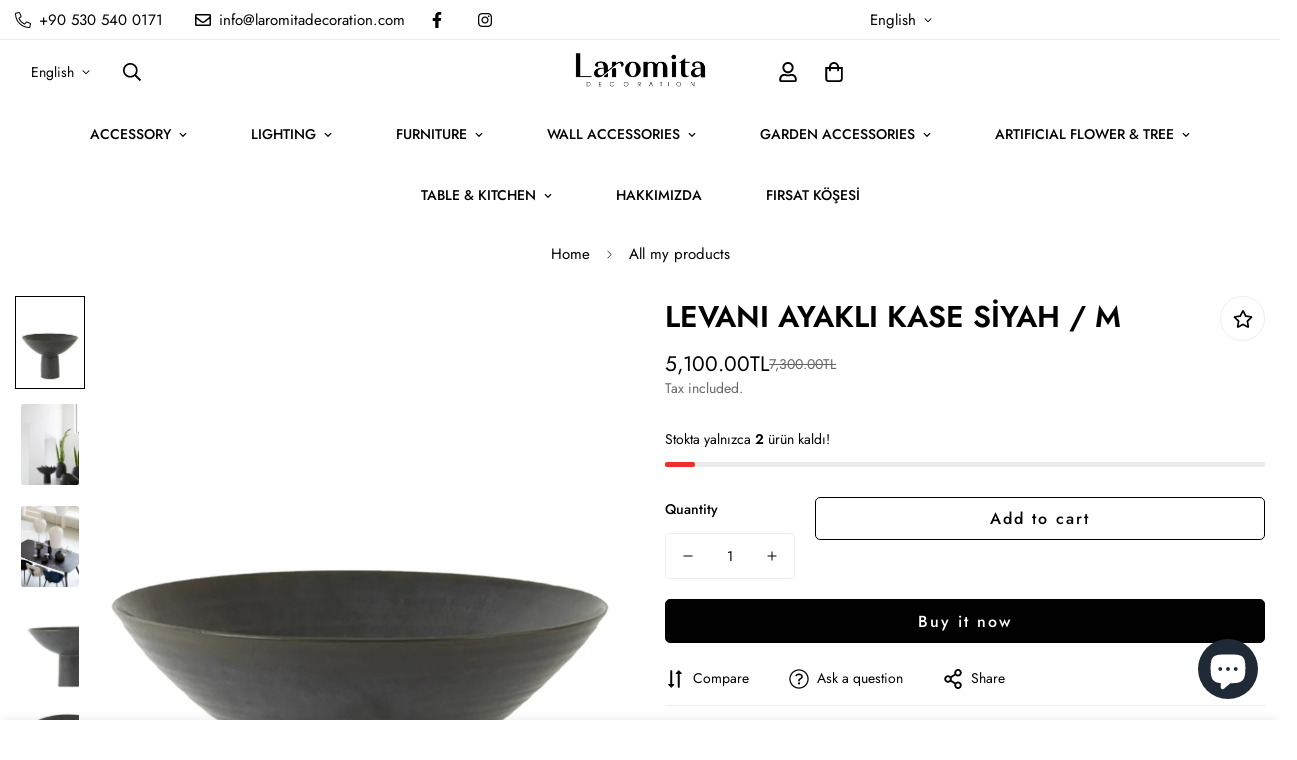

--- FILE ---
content_type: text/html; charset=utf-8
request_url: https://www.laromitadecoration.com/en/products/levani-ayakli-kase-si%CC%87yah-m
body_size: 46078
content:

<!doctype html>
<html
  class="no-js  m:overflow-hidden"
  lang="en"
  data-template="product"
  
>
  <head>
    <meta charset="utf-8">
    <meta http-equiv="X-UA-Compatible" content="IE=edge">
    <meta name="viewport" content="width=device-width, initial-scale=1, maximum-scale=1.0, user-scalable=0">
    <meta name="theme-color" content="#000000"><link rel="canonical" href="https://www.laromitadecoration.com/en/products/levani-ayakli-kase-si%cc%87yah-m">
<link href="//www.laromitadecoration.com/cdn/shop/t/6/assets/grid.css?v=20886961665468048011696068830" rel="stylesheet" type="text/css" media="all" />
<link href="//www.laromitadecoration.com/cdn/shop/t/6/assets/base.css?v=23202865533442387051696068833" rel="stylesheet" type="text/css" media="all" />
<link href="//www.laromitadecoration.com/cdn/shop/t/6/assets/modules.css?v=61144178599879677331696068833" rel="stylesheet" type="text/css" media="all" />
<link href="//www.laromitadecoration.com/cdn/shop/t/6/assets/vendor.css?v=90475951926401987751696068829" rel="stylesheet" type="text/css" media="all" />


<link rel="preconnect" href="https://cdn.shopify.com" crossorigin>
<link href="//www.laromitadecoration.com/cdn/shop/t/6/assets/vendor.min.js?v=50491847271059849811696068832" as="script" rel="preload">

<link rel="icon" type="image/png" href="//www.laromitadecoration.com/cdn/shop/files/fav.png?crop=center&height=32&v=1699975027&width=32"><title class="product">LEVANI AYAKLI KASE SİYAH / M</title><meta name="description" content="Ürün Boyutu: 35,5cm x 25,5cm Ağırlık: 3,000 kg Renk: Siyah Malzeme: Seramik "><meta property="og:site_name" content="laromitadecoration">
<meta property="og:url" content="https://www.laromitadecoration.com/en/products/levani-ayakli-kase-si%cc%87yah-m">
<meta property="og:title" content="LEVANI AYAKLI KASE SİYAH / M">
<meta property="og:type" content="product">
<meta property="og:description" content="Ürün Boyutu: 35,5cm x 25,5cm Ağırlık: 3,000 kg Renk: Siyah Malzeme: Seramik "><meta property="og:image" content="http://www.laromitadecoration.com/cdn/shop/products/b6f5902204ae4e3f914269a6de5ad61a.jpg?v=1703326180">
<meta property="og:image:secure_url" content="https://www.laromitadecoration.com/cdn/shop/products/b6f5902204ae4e3f914269a6de5ad61a.jpg?v=1703326180">
<meta property="og:image:width" content="720">
<meta property="og:image:height" content="1000"><meta property="og:price:amount" content="5,100.00">
<meta property="og:price:currency" content="TRY"><meta name="twitter:card" content="summary_large_image">
<meta name="twitter:title" content="LEVANI AYAKLI KASE SİYAH / M">
<meta name="twitter:description" content="Ürün Boyutu: 35,5cm x 25,5cm Ağırlık: 3,000 kg Renk: Siyah Malzeme: Seramik ">

<style>
  @font-face {  font-family: M-Heading-Font;  font-weight:400;  src: url(https://cdn.shopify.com/s/files/1/0561/2742/2636/files/Jost-Regular.ttf?v=1618297125);  font-display: swap;}@font-face {  font-family: M-Heading-Font;  font-weight:500;  src: url( https://cdn.shopify.com/s/files/1/0561/2742/2636/files/Jost-Medium.ttf?v=1618297125);  font-display: swap;}@font-face {  font-family: M-Heading-Font;  font-weight:600;  src: url( https://cdn.shopify.com/s/files/1/0561/2742/2636/files/Jost-SemiBold.ttf?v=1618297125);  font-display: swap;}:root {  --font-stack-header: 'M-Heading-Font';  --font-weight-header: 700;}@font-face {  font-family: M-Body-Font;  font-weight:400;  src: url(https://cdn.shopify.com/s/files/1/0561/2742/2636/files/Jost-Regular.ttf?v=1618297125);  font-display: swap;}@font-face {  font-family: M-Body-Font;  font-weight:500;  src: url( https://cdn.shopify.com/s/files/1/0561/2742/2636/files/Jost-Medium.ttf?v=1618297125);  font-display: swap;}@font-face {  font-family: M-Body-Font;  font-weight:600;  src: url( https://cdn.shopify.com/s/files/1/0561/2742/2636/files/Jost-SemiBold.ttf?v=1618297125);  font-display: swap;}:root {  --font-stack-body: 'M-Body-Font';  --font-weight-body: 400;;}
</style>
<style>
html {
  font-size: calc(var(--font-base-size, 16) * 1px);
  -webkit-font-smoothing: antialiased;
  height: 100%;
  scroll-behavior: smooth;
}
body {
  margin: 0;
  font-family: var(--font-stack-body);
  font-weight: var(--font-weight-body);
  font-style: var(--font-style-body);
  color: var(--color-body-text);
  font-size: calc(var(--font-base-size, 16) * 1px);
  line-height: calc(var(--base-line-height) * 1px);
  background-color: #ffffff;
  position: relative;
  min-height: 100%;
}

body, html {
  overflow-x: hidden;
}

html.prevent-scroll,
html.prevent-scroll body {
  height: auto;
  overflow: hidden;
}

h1,
h2,
h3,
h4,
h5, 
h6 {
  font-family: var(--font-stack-header);
  font-weight: var(--font-weight-header);
  font-style: var(--font-style-header);
  color: var(--color-heading-text);
  line-height: normal;
}
h1, .h1 {
  font-size:calc(((var(--font-h1-mobile))/ (var(--font-base-size))) * 1rem);
  line-height: 1.278;
}

h2, .h2 {
  font-size:calc(((var(--font-h2-mobile))/ (var(--font-base-size))) * 1rem);
  line-height: 1.267;
}

h3, .h3 {
  font-size: calc(((var(--font-h3-mobile)) / (var(--font-base-size))) * 1rem);
  line-height: 1.36;
}

h4, .h4 {
  font-size: calc(((var(--font-h4-mobile)) / (var(--font-base-size))) * 1rem);
  line-height: 1.4;
}

h5, .h5 {
  font-size: calc(((var(--font-h5-mobile)) / (var(--font-base-size))) * 1rem);
  line-height: 1.5;
}

h6, .h6 {
  font-size: calc(((var(--font-h6-mobile)) / (var(--font-base-size))) * 1rem);
  line-height: 1.5;
}

@media only screen and (min-width: 768px) {
  .h1, h1{
    font-size:calc(((var(--font-h1-tablet))/ (var(--font-base-size))) * 1rem);
    line-height: 1.238;
  }
  .h2, h2{
    font-size:calc(((var(--font-h2-tablet))/ (var(--font-base-size))) * 1rem);
    line-height: 1.235;
  }
  h3, .h3 {
    font-size: calc(((var(--font-h3-tablet)) / (var(--font-base-size))) * 1rem);
    line-height: 1.36;
  }
  h4, .h4 {
    font-size: calc(((var(--font-h4-tablet)) / (var(--font-base-size))) * 1rem);
    line-height: 1.4;
  }
}

@media only screen and (min-width: 1280px){
  .h1, h1{
    font-size:calc(((var(--font-h1-desktop))/ (var(--font-base-size))) * 1rem);
    line-height: 1.167;
  }
  .h2, h2{
    font-size:calc(((var(--font-h2-desktop))/ (var(--font-base-size))) * 1rem);
    line-height: 1.238;
  }
  h3, .h3 {
    font-size: calc(((var(--font-h3-desktop)) / (var(--font-base-size))) * 1rem);
    line-height: 1.278;
  }
  h4, .h4 {
    font-size: calc(((var(--font-h4-desktop)) / (var(--font-base-size))) * 1rem);
    line-height: 1.333;
  }
  h5, .h5 {
    font-size: calc(((var(--font-h5-desktop)) / (var(--font-base-size))) * 1rem);
  }
  h6, .h6 {
    font-size: calc(((var(--font-h6-desktop)) / (var(--font-base-size))) * 1rem);
  }
}
[style*="--aspect-ratio"] {
  position: relative;
  overflow: hidden;
}
[style*="--aspect-ratio"]:before {
  display: block;
  width: 100%;
  content: "";
  height: 0px;
}
[style*="--aspect-ratio"] > *:first-child {
  top: 0;
  left: 0;
  right: 0;
  position: absolute !important;
  object-fit: cover;
  width: 100%;
  height: 100%;
}
[style*="--aspect-ratio"]:before {
  padding-top: calc(100% / (0.0001 + var(--aspect-ratio, 16/9)));
}
@media ( max-width: 767px ) {
  [style*="--aspect-ratio"]:before {
    padding-top: calc(100% / (0.0001 + var(--aspect-ratio-mobile, var(--aspect-ratio, 16/9)) ));
  }
}
.swiper-wrapper {
  display: flex;
}
.swiper-container:not(.swiper-container-initialized) .swiper-slide {
  width: calc(100% / var(--items, 1));
  flex: 0 0 auto;
}
@media(max-width: 1023px) {
  .swiper-container:not(.swiper-container-initialized) .swiper-slide {
    min-width: 40vw;
    flex: 0 0 auto;
  }
}
@media (max-width: 767px) {
  .swiper-container:not(.swiper-container-initialized) .swiper-slide {
    min-width: 66vw;
    flex: 0 0 auto;
  }
}
</style>

    

    <link href="//www.laromitadecoration.com/cdn/shop/t/6/assets/grid.css?v=20886961665468048011696068830" rel="stylesheet" type="text/css" media="all" />
    <link href="//www.laromitadecoration.com/cdn/shop/t/6/assets/base.css?v=23202865533442387051696068833" rel="stylesheet" type="text/css" media="all" />
    <link href="//www.laromitadecoration.com/cdn/shop/t/6/assets/modules.css?v=61144178599879677331696068833" rel="stylesheet" type="text/css" media="all" />
    
    
<style data-shopify>:root {    /* ANIMATIONS */		--m-duration-short: .1s;    --m-duration-default: .25s;    --m-duration-long: .5s;    --m-duration-image: .65s;    --m-duration-animate: 1s;    --m-animation-duration: 100ms;    --m-animation-fade-in-up: m-fade-in-up var(--m-animation-duration) cubic-bezier(0, 0, 0.3, 1) forwards;    --m-animation-fade-in-left: m-fade-in-left var(--m-animation-duration) cubic-bezier(0, 0, 0.3, 1) forwards;    --m-animation-fade-in-right: m-fade-in-right var(--m-animation-duration) cubic-bezier(0, 0, 0.3, 1) forwards;    --m-animation-fade-in-left-rtl: m-fade-in-left-rtl var(--m-animation-duration) cubic-bezier(0, 0, 0.3, 1) forwards;    --m-animation-fade-in-right-rtl: m-fade-in-right-rtl var(--m-animation-duration) cubic-bezier(0, 0, 0.3, 1) forwards;    --m-animation-fade-in: m-fade-in calc(var(--m-animation-duration) * 2) cubic-bezier(0, 0, 0.3, 1);    --m-animation-zoom-fade: m-zoom-fade var(--m-animation-duration) ease forwards;		/* BODY */		--base-line-height: 24;		/* PRIMARY COLORS */		--color-primary: #000000;		--plyr-color-main: #000000;		--color-primary-darker: #333333;		/* TEXT COLORS */		--color-body-text: #000000;		--color-heading-text: #000000;		--color-sub-text: #666666;		--color-text-link: #000000;		--color-text-link-hover: #999999;		--color-text-form-field: #000000;		/* BUTTON COLORS */		--color-btn-bg:  #000000;		--color-btn-bg-hover: #000000;		--color-btn-text: #ffffff;		--color-btn-text-hover: #ffffff;		--color-btn-secondary-border: #000000;		--color-btn-secondary-text: #000000;		--btn-letter-spacing: 2px;		--btn-border-radius: 5px;		--btn-border-width: 1px;		--btn-line-height: 21px;				/* PRODUCT COLORS */		--product-title-color: #000000;		--product-sale-price-color: #666666;		--product-regular-price-color: #000000;		--product-type-color: #666666;		--product-desc-color: #666666;		/* TOPBAR COLORS */		--color-topbar-background: #ffffff;		--color-topbar-text: #000000;		/* MENU BAR COLORS */		--color-menu-background: #ffffff;		--color-menu-text: #000000;		/* BORDER COLORS */		--color-border: #eeeeee;		--color-border-black: rgba(0,0,0,1);		/* FOOTER COLORS */		--color-footer-text: #000000;		--color-footer-subtext: #666666;		--color-footer-background: #f5f5f5;		--color-footer-link: #666666;		--color-footer-link-hover: #000000;		--color-footer-background-mobile: #F5F5F5;		/* FOOTER BOTTOM COLORS */		--color-footer-bottom-text: #000;		--color-footer-bottom-background: #f5f5f5;		--color-footer-bottom-background-mobile: #F5F5F5;		/* HEADER */		--color-header-text: #000000;		--color-header-sub-text: 0, 0, 0;		--color-header-transparent-text: #f8f8f8;		--color-main-background: #ffffff;		--color-field-background: #ffffff;		--color-header-background: #ffffff;		--color-cart-wishlist-count: #ffffff;		--bg-cart-wishlist-count: #da3f3f;		/* TOOLTIP */		--bg-color-tooltip: #000000;		--text-color-tooltip: #ffffff;		/* OVERLAY */		--color-image-overlay: #000000;		--opacity-image-overlay: 0.2;		/* Notification */		--color-success: #3a8735;		--color-warning: #ff706b;		--color-info: #959595;		/* CUSTOM COLOR */		--text-black: 0,0,0;		--text-white: 255,255,255;		--bg-black: 0,0,0;		--bg-white: 255,255,255;		--rounded-full: 9999px;		--bg-card-placeholder: rgba(243,243,243,1);		--arrow-select-box: url(//www.laromitadecoration.com/cdn/shop/t/6/assets/ar-down.svg?v=92728264558441377851696068833);		/* FONT SIZES */		--font-base-size: 14;		--font-btn-size: 16px;		--font-btn-weight: 500;		--font-h1-desktop: 50;		--font-h1-tablet: 35;		--font-h1-mobile: 30;		--font-h2-desktop: 31;		--font-h2-tablet: 24;		--font-h2-mobile: 21;		--font-h3-desktop: 26;		--font-h3-tablet: 20;		--font-h3-mobile: 18;		--font-h4-desktop: 14;		--font-h4-tablet: 11;		--font-h4-mobile: 11;		--font-h5-desktop: 15;		--font-h5-mobile: 14;		--font-h6-desktop: 14;		--font-h6-mobile: 14;    	--arrow-down-url: url(//www.laromitadecoration.com/cdn/shop/t/6/assets/arrow-down.svg?v=157552497485556416461696068829);    	--arrow-down-white-url: url(//www.laromitadecoration.com/cdn/shop/t/6/assets/arrow-down-white.svg?v=70535736727834135531696068832);    	--product-title-line-clamp: unset;		--spacing-sections-desktop: 100px;    --spacing-sections-laptop: 80px;    --spacing-sections-tablet: 60px;    --spacing-sections-mobile: 48px;				/* LAYOUT */		--container-width: 1200px;    --fluid-container-width: 1620px;    --fluid-container-offset: 65px;	}
</style><link rel="stylesheet" href="//www.laromitadecoration.com/cdn/shop/t/6/assets/search.css?v=69014922169826238981696068830" media="print" onload="this.media='all'">
<link rel="stylesheet" href="//www.laromitadecoration.com/cdn/shop/t/6/assets/cart.css?v=13019365533548561541696068831" media="print" onload="this.media='all'">

<noscript><link href="//www.laromitadecoration.com/cdn/shop/t/6/assets/search.css?v=69014922169826238981696068830" rel="stylesheet" type="text/css" media="all" /></noscript>
<noscript><link href="//www.laromitadecoration.com/cdn/shop/t/6/assets/cart.css?v=13019365533548561541696068831" rel="stylesheet" type="text/css" media="all" /></noscript><link href="//www.laromitadecoration.com/cdn/shop/t/6/assets/vendor.css?v=90475951926401987751696068829" rel="stylesheet" type="text/css" media="all" /><link rel="stylesheet" href="//www.laromitadecoration.com/cdn/shop/t/6/assets/dark-mode.css?v=70342828189876853521696068832" media="print" onload="this.media='all'">
<link rel="stylesheet" href="//www.laromitadecoration.com/cdn/shop/t/6/assets/custom-style.css?v=12962861411745044701696068831" media="print" onload="this.media='all'">
<link rel="stylesheet" href="//www.laromitadecoration.com/cdn/shop/t/6/assets/custom.css?v=105997007003712207781696068866" media="print" onload="this.media='all'">
<noscript><link href="//www.laromitadecoration.com/cdn/shop/t/6/assets/dark-mode.css?v=70342828189876853521696068832" rel="stylesheet" type="text/css" media="all" /></noscript>
<noscript><link href="//www.laromitadecoration.com/cdn/shop/t/6/assets/custom-style.css?v=12962861411745044701696068831" rel="stylesheet" type="text/css" media="all" /></noscript>
<noscript><link href="//www.laromitadecoration.com/cdn/shop/t/6/assets/custom.css?v=105997007003712207781696068866" rel="stylesheet" type="text/css" media="all" /></noscript><style data-shopify>.m-topbar a[href*="pinterest"], .m-topbar a[href*="twitter"] { display:none; } body .m-product-tag--new { background-color: #64BF99; } body .m-product-tag--sale { background-color: #DA3F3F; } .m-icon-box--small { border-top: 1px solid var(--color-border); } .m-icon-box--small .m-icon-box__heading { line-height: 26px; font-size: 18px; margin-bottom: 6px; } body .m-footer--block .social-media-links { gap: 12px; margin: 0; padding: 5px 0; flex-wrap: wrap; } body .m-footer--block .social-media-links a { color: #222; width: 48px; height: 48px; padding: 0; display: inline-flex; align-items: center; justify-content: center; border-radius: 50%; background-color: #E9E9E9; transition: all .3s; } body .m-footer--block .social-media-links a:hover { background-color: #222; color: #fff; box-shadow: 0 0 0 0.2rem #222; } .m-footer--block-newsletter .m-newsletter-form--bordered .m-newsletter-form__input, .m-footer--block-newsletter .m-newsletter-form--bordered .m-newsletter-form__button--icon { background-color: #fff; } @media (min-width: 1536px) { body .m-footer--block-newsletter .m-footer--block-title { font-size: 42px; } }
</style>


<script src="//www.laromitadecoration.com/cdn/shop/t/6/assets/product-list.js?v=102537563361158566361696068832" defer="defer"></script>

    <script src="//www.laromitadecoration.com/cdn/shop/t/6/assets/vendor.min.js?v=50491847271059849811696068832" defer="defer"></script>
    <script src="//www.laromitadecoration.com/cdn/shop/t/6/assets/theme-global.js?v=20954294641616670891696068832" defer="defer"></script><script src="//www.laromitadecoration.com/cdn/shop/t/6/assets/animations.js?v=174930867133414800151696068831" defer="defer"></script><script>window.performance && window.performance.mark && window.performance.mark('shopify.content_for_header.start');</script><meta name="google-site-verification" content="COKy-9uGa3txZdiVsr3YNKd5Ic0TQQKai5YpQR9Knls">
<meta id="shopify-digital-wallet" name="shopify-digital-wallet" content="/46515454120/digital_wallets/dialog">
<link rel="alternate" hreflang="x-default" href="https://www.laromitadecoration.com/products/levani-ayakli-kase-si%CC%87yah-m">
<link rel="alternate" hreflang="tr" href="https://www.laromitadecoration.com/products/levani-ayakli-kase-si%CC%87yah-m">
<link rel="alternate" hreflang="en" href="https://www.laromitadecoration.com/en/products/levani-ayakli-kase-si%CC%87yah-m">
<link rel="alternate" hreflang="es" href="https://www.laromitadecoration.com/es/products/levani-ayakli-kase-si%CC%87yah-m">
<link rel="alternate" type="application/json+oembed" href="https://www.laromitadecoration.com/en/products/levani-ayakli-kase-si%cc%87yah-m.oembed">
<script async="async" src="/checkouts/internal/preloads.js?locale=en-TR"></script>
<script id="shopify-features" type="application/json">{"accessToken":"42ef07d3f0849c7e956ad26cf7b73709","betas":["rich-media-storefront-analytics"],"domain":"www.laromitadecoration.com","predictiveSearch":true,"shopId":46515454120,"locale":"en"}</script>
<script>var Shopify = Shopify || {};
Shopify.shop = "laromitadecoration.myshopify.com";
Shopify.locale = "en";
Shopify.currency = {"active":"TRY","rate":"1.0"};
Shopify.country = "TR";
Shopify.theme = {"name":"MINIMOG v4.0.0 ","id":137054028005,"schema_name":"Minimog - OS 2.0","schema_version":"4.0.0","theme_store_id":null,"role":"main"};
Shopify.theme.handle = "null";
Shopify.theme.style = {"id":null,"handle":null};
Shopify.cdnHost = "www.laromitadecoration.com/cdn";
Shopify.routes = Shopify.routes || {};
Shopify.routes.root = "/en/";</script>
<script type="module">!function(o){(o.Shopify=o.Shopify||{}).modules=!0}(window);</script>
<script>!function(o){function n(){var o=[];function n(){o.push(Array.prototype.slice.apply(arguments))}return n.q=o,n}var t=o.Shopify=o.Shopify||{};t.loadFeatures=n(),t.autoloadFeatures=n()}(window);</script>
<script id="shop-js-analytics" type="application/json">{"pageType":"product"}</script>
<script defer="defer" async type="module" src="//www.laromitadecoration.com/cdn/shopifycloud/shop-js/modules/v2/client.init-shop-cart-sync_BApSsMSl.en.esm.js"></script>
<script defer="defer" async type="module" src="//www.laromitadecoration.com/cdn/shopifycloud/shop-js/modules/v2/chunk.common_CBoos6YZ.esm.js"></script>
<script type="module">
  await import("//www.laromitadecoration.com/cdn/shopifycloud/shop-js/modules/v2/client.init-shop-cart-sync_BApSsMSl.en.esm.js");
await import("//www.laromitadecoration.com/cdn/shopifycloud/shop-js/modules/v2/chunk.common_CBoos6YZ.esm.js");

  window.Shopify.SignInWithShop?.initShopCartSync?.({"fedCMEnabled":true,"windoidEnabled":true});

</script>
<script>(function() {
  var isLoaded = false;
  function asyncLoad() {
    if (isLoaded) return;
    isLoaded = true;
    var urls = ["https:\/\/lofreestuff.com\/api\/script?shop=laromitadecoration.myshopify.com","https:\/\/lofreestuff.com\/api\/script?shop=laromitadecoration.myshopify.com","https:\/\/cdn.shopify.com\/s\/files\/1\/0033\/3538\/9233\/files\/pushdaddy_v33.js?v=1640182390\u0026shop=laromitadecoration.myshopify.com","https:\/\/product-labels-pro.bsscommerce.com\/js\/product_label.js?shop=laromitadecoration.myshopify.com","https:\/\/cdn.shopify.com\/s\/files\/1\/0033\/3538\/9233\/files\/pushdaddy_a3.js?shop=laromitadecoration.myshopify.com","https:\/\/cdn.hextom.com\/js\/ultimatesalesboost.js?shop=laromitadecoration.myshopify.com","https:\/\/searchanise-ef84.kxcdn.com\/widgets\/shopify\/init.js?a=3c9j6O7n4r\u0026shop=laromitadecoration.myshopify.com"];
    for (var i = 0; i < urls.length; i++) {
      var s = document.createElement('script');
      s.type = 'text/javascript';
      s.async = true;
      s.src = urls[i];
      var x = document.getElementsByTagName('script')[0];
      x.parentNode.insertBefore(s, x);
    }
  };
  if(window.attachEvent) {
    window.attachEvent('onload', asyncLoad);
  } else {
    window.addEventListener('load', asyncLoad, false);
  }
})();</script>
<script id="__st">var __st={"a":46515454120,"offset":10800,"reqid":"405f7813-de97-47a3-b636-67e01178cdd7-1768866236","pageurl":"www.laromitadecoration.com\/en\/products\/levani-ayakli-kase-si%CC%87yah-m","u":"eed15aa91870","p":"product","rtyp":"product","rid":8432565879013};</script>
<script>window.ShopifyPaypalV4VisibilityTracking = true;</script>
<script id="captcha-bootstrap">!function(){'use strict';const t='contact',e='account',n='new_comment',o=[[t,t],['blogs',n],['comments',n],[t,'customer']],c=[[e,'customer_login'],[e,'guest_login'],[e,'recover_customer_password'],[e,'create_customer']],r=t=>t.map((([t,e])=>`form[action*='/${t}']:not([data-nocaptcha='true']) input[name='form_type'][value='${e}']`)).join(','),a=t=>()=>t?[...document.querySelectorAll(t)].map((t=>t.form)):[];function s(){const t=[...o],e=r(t);return a(e)}const i='password',u='form_key',d=['recaptcha-v3-token','g-recaptcha-response','h-captcha-response',i],f=()=>{try{return window.sessionStorage}catch{return}},m='__shopify_v',_=t=>t.elements[u];function p(t,e,n=!1){try{const o=window.sessionStorage,c=JSON.parse(o.getItem(e)),{data:r}=function(t){const{data:e,action:n}=t;return t[m]||n?{data:e,action:n}:{data:t,action:n}}(c);for(const[e,n]of Object.entries(r))t.elements[e]&&(t.elements[e].value=n);n&&o.removeItem(e)}catch(o){console.error('form repopulation failed',{error:o})}}const l='form_type',E='cptcha';function T(t){t.dataset[E]=!0}const w=window,h=w.document,L='Shopify',v='ce_forms',y='captcha';let A=!1;((t,e)=>{const n=(g='f06e6c50-85a8-45c8-87d0-21a2b65856fe',I='https://cdn.shopify.com/shopifycloud/storefront-forms-hcaptcha/ce_storefront_forms_captcha_hcaptcha.v1.5.2.iife.js',D={infoText:'Protected by hCaptcha',privacyText:'Privacy',termsText:'Terms'},(t,e,n)=>{const o=w[L][v],c=o.bindForm;if(c)return c(t,g,e,D).then(n);var r;o.q.push([[t,g,e,D],n]),r=I,A||(h.body.append(Object.assign(h.createElement('script'),{id:'captcha-provider',async:!0,src:r})),A=!0)});var g,I,D;w[L]=w[L]||{},w[L][v]=w[L][v]||{},w[L][v].q=[],w[L][y]=w[L][y]||{},w[L][y].protect=function(t,e){n(t,void 0,e),T(t)},Object.freeze(w[L][y]),function(t,e,n,w,h,L){const[v,y,A,g]=function(t,e,n){const i=e?o:[],u=t?c:[],d=[...i,...u],f=r(d),m=r(i),_=r(d.filter((([t,e])=>n.includes(e))));return[a(f),a(m),a(_),s()]}(w,h,L),I=t=>{const e=t.target;return e instanceof HTMLFormElement?e:e&&e.form},D=t=>v().includes(t);t.addEventListener('submit',(t=>{const e=I(t);if(!e)return;const n=D(e)&&!e.dataset.hcaptchaBound&&!e.dataset.recaptchaBound,o=_(e),c=g().includes(e)&&(!o||!o.value);(n||c)&&t.preventDefault(),c&&!n&&(function(t){try{if(!f())return;!function(t){const e=f();if(!e)return;const n=_(t);if(!n)return;const o=n.value;o&&e.removeItem(o)}(t);const e=Array.from(Array(32),(()=>Math.random().toString(36)[2])).join('');!function(t,e){_(t)||t.append(Object.assign(document.createElement('input'),{type:'hidden',name:u})),t.elements[u].value=e}(t,e),function(t,e){const n=f();if(!n)return;const o=[...t.querySelectorAll(`input[type='${i}']`)].map((({name:t})=>t)),c=[...d,...o],r={};for(const[a,s]of new FormData(t).entries())c.includes(a)||(r[a]=s);n.setItem(e,JSON.stringify({[m]:1,action:t.action,data:r}))}(t,e)}catch(e){console.error('failed to persist form',e)}}(e),e.submit())}));const S=(t,e)=>{t&&!t.dataset[E]&&(n(t,e.some((e=>e===t))),T(t))};for(const o of['focusin','change'])t.addEventListener(o,(t=>{const e=I(t);D(e)&&S(e,y())}));const B=e.get('form_key'),M=e.get(l),P=B&&M;t.addEventListener('DOMContentLoaded',(()=>{const t=y();if(P)for(const e of t)e.elements[l].value===M&&p(e,B);[...new Set([...A(),...v().filter((t=>'true'===t.dataset.shopifyCaptcha))])].forEach((e=>S(e,t)))}))}(h,new URLSearchParams(w.location.search),n,t,e,['guest_login'])})(!0,!0)}();</script>
<script integrity="sha256-4kQ18oKyAcykRKYeNunJcIwy7WH5gtpwJnB7kiuLZ1E=" data-source-attribution="shopify.loadfeatures" defer="defer" src="//www.laromitadecoration.com/cdn/shopifycloud/storefront/assets/storefront/load_feature-a0a9edcb.js" crossorigin="anonymous"></script>
<script data-source-attribution="shopify.dynamic_checkout.dynamic.init">var Shopify=Shopify||{};Shopify.PaymentButton=Shopify.PaymentButton||{isStorefrontPortableWallets:!0,init:function(){window.Shopify.PaymentButton.init=function(){};var t=document.createElement("script");t.src="https://www.laromitadecoration.com/cdn/shopifycloud/portable-wallets/latest/portable-wallets.en.js",t.type="module",document.head.appendChild(t)}};
</script>
<script data-source-attribution="shopify.dynamic_checkout.buyer_consent">
  function portableWalletsHideBuyerConsent(e){var t=document.getElementById("shopify-buyer-consent"),n=document.getElementById("shopify-subscription-policy-button");t&&n&&(t.classList.add("hidden"),t.setAttribute("aria-hidden","true"),n.removeEventListener("click",e))}function portableWalletsShowBuyerConsent(e){var t=document.getElementById("shopify-buyer-consent"),n=document.getElementById("shopify-subscription-policy-button");t&&n&&(t.classList.remove("hidden"),t.removeAttribute("aria-hidden"),n.addEventListener("click",e))}window.Shopify?.PaymentButton&&(window.Shopify.PaymentButton.hideBuyerConsent=portableWalletsHideBuyerConsent,window.Shopify.PaymentButton.showBuyerConsent=portableWalletsShowBuyerConsent);
</script>
<script>
  function portableWalletsCleanup(e){e&&e.src&&console.error("Failed to load portable wallets script "+e.src);var t=document.querySelectorAll("shopify-accelerated-checkout .shopify-payment-button__skeleton, shopify-accelerated-checkout-cart .wallet-cart-button__skeleton"),e=document.getElementById("shopify-buyer-consent");for(let e=0;e<t.length;e++)t[e].remove();e&&e.remove()}function portableWalletsNotLoadedAsModule(e){e instanceof ErrorEvent&&"string"==typeof e.message&&e.message.includes("import.meta")&&"string"==typeof e.filename&&e.filename.includes("portable-wallets")&&(window.removeEventListener("error",portableWalletsNotLoadedAsModule),window.Shopify.PaymentButton.failedToLoad=e,"loading"===document.readyState?document.addEventListener("DOMContentLoaded",window.Shopify.PaymentButton.init):window.Shopify.PaymentButton.init())}window.addEventListener("error",portableWalletsNotLoadedAsModule);
</script>

<script type="module" src="https://www.laromitadecoration.com/cdn/shopifycloud/portable-wallets/latest/portable-wallets.en.js" onError="portableWalletsCleanup(this)" crossorigin="anonymous"></script>
<script nomodule>
  document.addEventListener("DOMContentLoaded", portableWalletsCleanup);
</script>

<script id='scb4127' type='text/javascript' async='' src='https://www.laromitadecoration.com/cdn/shopifycloud/privacy-banner/storefront-banner.js'></script><link id="shopify-accelerated-checkout-styles" rel="stylesheet" media="screen" href="https://www.laromitadecoration.com/cdn/shopifycloud/portable-wallets/latest/accelerated-checkout-backwards-compat.css" crossorigin="anonymous">
<style id="shopify-accelerated-checkout-cart">
        #shopify-buyer-consent {
  margin-top: 1em;
  display: inline-block;
  width: 100%;
}

#shopify-buyer-consent.hidden {
  display: none;
}

#shopify-subscription-policy-button {
  background: none;
  border: none;
  padding: 0;
  text-decoration: underline;
  font-size: inherit;
  cursor: pointer;
}

#shopify-subscription-policy-button::before {
  box-shadow: none;
}

      </style>

<script>window.performance && window.performance.mark && window.performance.mark('shopify.content_for_header.end');</script>

    <script>
      document.documentElement.className = document.documentElement.className.replace('no-js', 'js');
      if (Shopify.designMode) {
        document.documentElement.classList.add('shopify-design-mode');
      }
    </script>
  <!-- BEGIN app block: shopify://apps/foxkit-sales-boost/blocks/foxkit-theme-helper/13f41957-6b79-47c1-99a2-e52431f06fff -->
<style data-shopify>
  
  :root {
  	--foxkit-border-radius-btn: 4px;
  	--foxkit-height-btn: 45px;
  	--foxkit-btn-primary-bg: #212121;
  	--foxkit-btn-primary-text: #FFFFFF;
  	--foxkit-btn-primary-hover-bg: #000000;
  	--foxkit-btn-primary-hover-text: #FFFFFF;
  	--foxkit-btn-secondary-bg: #FFFFFF;
  	--foxkit-btn-secondary-text: #000000;
  	--foxkit-btn-secondary-hover-bg: #000000;
  	--foxkit-btn-secondary-hover-text: #FFFFFF;
  	--foxkit-text-color: #666666;
  	--foxkit-heading-text-color: #000000;
  	--foxkit-prices-color: #000000;
  	--foxkit-badge-color: #DA3F3F;
  	--foxkit-border-color: #ebebeb;
  }
  
  .foxkit-critical-hidden {
  	display: none !important;
  }
</style>
<script>
   var ShopifyRootUrl = "\/en";
   var _useRootBaseUrl = null
   window.FoxKitThemeHelperEnabled = true;
   window.FoxKitPlugins = window.FoxKitPlugins || {}
   window.FoxKitStrings = window.FoxKitStrings || {}
   window.FoxKitAssets = window.FoxKitAssets || {}
   window.FoxKitModules = window.FoxKitModules || {}
   window.FoxKitSettings = {
     discountPrefix: "FX",
     showWaterMark: null,
     multipleLanguages: true,
     primaryLocale: false,
     combineWithProductDiscounts: true,
     enableAjaxAtc: true,
     discountApplyBy: "discount_code",
     foxKitBaseUrl: "foxkit.app",
     shopDomain: "https:\/\/www.laromitadecoration.com",
     baseUrl: _useRootBaseUrl ? "/" : ShopifyRootUrl.endsWith('/') ? ShopifyRootUrl : ShopifyRootUrl + '/',
     currencyCode: "TRY",
     moneyFormat: !!window.MinimogTheme ? window.MinimogSettings.money_format : "{{amount}}TL",
     moneyWithCurrencyFormat: "{{amount}}TL",
     template: "product",
     templateName: "product",
     optimizePerformance: false,product: Object.assign({"id":8432565879013,"title":"LEVANI AYAKLI KASE SİYAH \/ M","handle":"levani-ayakli-kase-si̇yah-m","description":"\u003cp\u003e\u003cstrong\u003eÜrün Boyutu:\u003c\/strong\u003e 35,5cm x 25,5cm\u003cbr\u003e\u003c\/p\u003e\n\u003cp\u003e\u003cstrong\u003eAğırlık:\u003c\/strong\u003e 3,000 kg\u003c\/p\u003e\n\u003cp\u003e\u003cstrong\u003eRenk:\u003c\/strong\u003e Siyah\u003c\/p\u003e\n\u003cp\u003e\u003cstrong\u003eMalzeme:\u003c\/strong\u003e Seramik \u003c\/p\u003e","published_at":"2023-12-23T13:09:40+03:00","created_at":"2023-12-23T13:09:40+03:00","vendor":"Laromita Decoration","type":"","tags":["indirim","kase","kasım","light\u0026living","Lkase","minimalizm"],"price":510000,"price_min":510000,"price_max":510000,"available":true,"price_varies":false,"compare_at_price":730000,"compare_at_price_min":730000,"compare_at_price_max":730000,"compare_at_price_varies":false,"variants":[{"id":44498237817061,"title":"Default Title","option1":"Default Title","option2":null,"option3":null,"sku":"L.LL.5830612","requires_shipping":true,"taxable":true,"featured_image":null,"available":true,"name":"LEVANI AYAKLI KASE SİYAH \/ M","public_title":null,"options":["Default Title"],"price":510000,"weight":0,"compare_at_price":730000,"inventory_management":"shopify","barcode":null,"requires_selling_plan":false,"selling_plan_allocations":[]}],"images":["\/\/www.laromitadecoration.com\/cdn\/shop\/products\/b6f5902204ae4e3f914269a6de5ad61a.jpg?v=1703326180","\/\/www.laromitadecoration.com\/cdn\/shop\/products\/316985499563462fb8457360bc33ad9a.jpg?v=1703326180","\/\/www.laromitadecoration.com\/cdn\/shop\/products\/546f8edfece741ccaead7b9e0d4d6c5f.jpg?v=1703326180","\/\/www.laromitadecoration.com\/cdn\/shop\/products\/5342d6e1185f4203b2dde842c4f2c8ea.jpg?v=1703326180","\/\/www.laromitadecoration.com\/cdn\/shop\/products\/797a403a6f75440ebb790f3ffd570fd9.jpg?v=1703326180","\/\/www.laromitadecoration.com\/cdn\/shop\/products\/f1c62b361cb149fdad04390e7261c6f2.jpg?v=1703326180"],"featured_image":"\/\/www.laromitadecoration.com\/cdn\/shop\/products\/b6f5902204ae4e3f914269a6de5ad61a.jpg?v=1703326180","options":["Title"],"media":[{"alt":"LEVANI AYAKLI KASE SİYAH \/ M","id":33322277699813,"position":1,"preview_image":{"aspect_ratio":0.72,"height":1000,"width":720,"src":"\/\/www.laromitadecoration.com\/cdn\/shop\/products\/b6f5902204ae4e3f914269a6de5ad61a.jpg?v=1703326180"},"aspect_ratio":0.72,"height":1000,"media_type":"image","src":"\/\/www.laromitadecoration.com\/cdn\/shop\/products\/b6f5902204ae4e3f914269a6de5ad61a.jpg?v=1703326180","width":720},{"alt":"LEVANI AYAKLI KASE SİYAH \/ M","id":33322277732581,"position":2,"preview_image":{"aspect_ratio":0.72,"height":1000,"width":720,"src":"\/\/www.laromitadecoration.com\/cdn\/shop\/products\/316985499563462fb8457360bc33ad9a.jpg?v=1703326180"},"aspect_ratio":0.72,"height":1000,"media_type":"image","src":"\/\/www.laromitadecoration.com\/cdn\/shop\/products\/316985499563462fb8457360bc33ad9a.jpg?v=1703326180","width":720},{"alt":"LEVANI AYAKLI KASE SİYAH \/ M","id":33322277765349,"position":3,"preview_image":{"aspect_ratio":0.72,"height":1000,"width":720,"src":"\/\/www.laromitadecoration.com\/cdn\/shop\/products\/546f8edfece741ccaead7b9e0d4d6c5f.jpg?v=1703326180"},"aspect_ratio":0.72,"height":1000,"media_type":"image","src":"\/\/www.laromitadecoration.com\/cdn\/shop\/products\/546f8edfece741ccaead7b9e0d4d6c5f.jpg?v=1703326180","width":720},{"alt":"LEVANI AYAKLI KASE SİYAH \/ M","id":33322277798117,"position":4,"preview_image":{"aspect_ratio":0.72,"height":1000,"width":720,"src":"\/\/www.laromitadecoration.com\/cdn\/shop\/products\/5342d6e1185f4203b2dde842c4f2c8ea.jpg?v=1703326180"},"aspect_ratio":0.72,"height":1000,"media_type":"image","src":"\/\/www.laromitadecoration.com\/cdn\/shop\/products\/5342d6e1185f4203b2dde842c4f2c8ea.jpg?v=1703326180","width":720},{"alt":"LEVANI AYAKLI KASE SİYAH \/ M","id":33322277830885,"position":5,"preview_image":{"aspect_ratio":0.72,"height":1000,"width":720,"src":"\/\/www.laromitadecoration.com\/cdn\/shop\/products\/797a403a6f75440ebb790f3ffd570fd9.jpg?v=1703326180"},"aspect_ratio":0.72,"height":1000,"media_type":"image","src":"\/\/www.laromitadecoration.com\/cdn\/shop\/products\/797a403a6f75440ebb790f3ffd570fd9.jpg?v=1703326180","width":720},{"alt":"LEVANI AYAKLI KASE SİYAH \/ M","id":33322277863653,"position":6,"preview_image":{"aspect_ratio":0.72,"height":1000,"width":720,"src":"\/\/www.laromitadecoration.com\/cdn\/shop\/products\/f1c62b361cb149fdad04390e7261c6f2.jpg?v=1703326180"},"aspect_ratio":0.72,"height":1000,"media_type":"image","src":"\/\/www.laromitadecoration.com\/cdn\/shop\/products\/f1c62b361cb149fdad04390e7261c6f2.jpg?v=1703326180","width":720}],"requires_selling_plan":false,"selling_plan_groups":[],"content":"\u003cp\u003e\u003cstrong\u003eÜrün Boyutu:\u003c\/strong\u003e 35,5cm x 25,5cm\u003cbr\u003e\u003c\/p\u003e\n\u003cp\u003e\u003cstrong\u003eAğırlık:\u003c\/strong\u003e 3,000 kg\u003c\/p\u003e\n\u003cp\u003e\u003cstrong\u003eRenk:\u003c\/strong\u003e Siyah\u003c\/p\u003e\n\u003cp\u003e\u003cstrong\u003eMalzeme:\u003c\/strong\u003e Seramik \u003c\/p\u003e"}, {
       variants: [{"id":44498237817061,"title":"Default Title","option1":"Default Title","option2":null,"option3":null,"sku":"L.LL.5830612","requires_shipping":true,"taxable":true,"featured_image":null,"available":true,"name":"LEVANI AYAKLI KASE SİYAH \/ M","public_title":null,"options":["Default Title"],"price":510000,"weight":0,"compare_at_price":730000,"inventory_management":"shopify","barcode":null,"requires_selling_plan":false,"selling_plan_allocations":[]}],
       selectedVariant: {"id":44498237817061,"title":"Default Title","option1":"Default Title","option2":null,"option3":null,"sku":"L.LL.5830612","requires_shipping":true,"taxable":true,"featured_image":null,"available":true,"name":"LEVANI AYAKLI KASE SİYAH \/ M","public_title":null,"options":["Default Title"],"price":510000,"weight":0,"compare_at_price":730000,"inventory_management":"shopify","barcode":null,"requires_selling_plan":false,"selling_plan_allocations":[]},
       hasOnlyDefaultVariant: true,
       collections: [{"id":408753963237,"handle":"tum-urunlerim","title":"Tüm ürünlerim","updated_at":"2026-01-19T16:49:17+03:00","body_html":"\u003ch2 data-mce-fragment=\"1\"\u003e\u003cspan style=\"vertical-align: inherit;\"\u003e\u003cspan style=\"vertical-align: inherit;\"\u003e\u003cspan style=\"vertical-align: inherit;\"\u003e\u003cspan style=\"vertical-align: inherit;\"\u003eTüm Ürün Kategorilerimiz\u003c\/span\u003e\u003c\/span\u003e\u003c\/span\u003e\u003c\/span\u003e\u003c\/h2\u003e\n\u003cp data-mce-fragment=\"1\"\u003e\u003cspan style=\"vertical-align: inherit;\"\u003e\u003cspan style=\"vertical-align: inherit;\"\u003e\u003cspan style=\"vertical-align: inherit;\"\u003e\u003cspan style=\"vertical-align: inherit;\"\u003eLaromita Decoration \u003c\/span\u003e\u003c\/span\u003e\u003c\/span\u003e\u003cspan style=\"vertical-align: inherit;\"\u003e\u003cspan style=\"vertical-align: inherit;\"\u003e\u003cspan style=\"vertical-align: inherit;\"\u003eestetik ve fonksiyonel ürünler sunan yenilikçi bir markadır. \u003c\/span\u003e\u003c\/span\u003e\u003c\/span\u003e\u003cspan style=\"vertical-align: inherit;\"\u003e\u003cspan style=\"vertical-align: inherit;\"\u003e\u003cspan style=\"vertical-align: inherit;\"\u003eGeniş ürün seçkimizde sizler için seçilmiş, kaliteli ve estetik ürünler yer alır. \u003c\/span\u003e\u003c\/span\u003e\u003c\/span\u003e\u003cspan style=\"vertical-align: inherit;\"\u003e\u003cspan style=\"vertical-align: inherit;\"\u003e\u003cspan style=\"vertical-align: inherit;\"\u003eEv dekorasyonundan, ofis dekorasyonuna ve hatta dış mekan yaşam alanlarınız için mobilyadan aksesuara ve aydınlatmaya kadar uzanan çok geniş bir yelpazede alternatifler sunar.\u003c\/span\u003e\u003c\/span\u003e\u003c\/span\u003e\u003c\/span\u003e\u003c\/p\u003e\n\u003ch3 data-mce-fragment=\"1\"\u003e\n\u003cspan style=\"vertical-align: inherit;\"\u003e\u003cspan style=\"vertical-align: inherit;\"\u003e\u003cspan style=\"vertical-align: inherit;\"\u003e\u003cspan style=\"vertical-align: inherit;\"\u003e1. \u003c\/span\u003e\u003c\/span\u003e\u003c\/span\u003e\u003c\/span\u003e\u003cstrong data-mce-fragment=\"1\"\u003e\u003cspan style=\"vertical-align: inherit;\"\u003e\u003cspan style=\"vertical-align: inherit;\"\u003e\u003cspan style=\"vertical-align: inherit;\"\u003e\u003cspan style=\"vertical-align: inherit;\"\u003eDekoratif Objeler\u003c\/span\u003e\u003c\/span\u003e\u003c\/span\u003e\u003c\/span\u003e\u003c\/strong\u003e\n\u003c\/h3\u003e\n\u003cp data-mce-fragment=\"1\"\u003e\u003cspan style=\"vertical-align: inherit;\"\u003e\u003cspan style=\"vertical-align: inherit;\"\u003e\u003cspan style=\"vertical-align: inherit;\"\u003e\u003cspan style=\"vertical-align: inherit;\"\u003eEvlerinizi ve mekanlarınızı kişiselleştirmenin en güzel yolu dekoratif objelerden geçer. \u003c\/span\u003e\u003c\/span\u003e\u003c\/span\u003e\u003cspan style=\"vertical-align: inherit;\"\u003e\u003cspan style=\"vertical-align: inherit;\"\u003e\u003cspan style=\"vertical-align: inherit;\"\u003eLaromita Decoration olarak, zevkinize uygun birçok dekoratif objeyi bu kategoride bir araya getirdik. \u003c\/span\u003e\u003c\/span\u003e\u003c\/span\u003e\u003cspan style=\"vertical-align: inherit;\"\u003e\u003cspan style=\"vertical-align: inherit;\"\u003e\u003cspan style=\"vertical-align: inherit;\"\u003eSizler için özenle seçtiğimiz objelerimizle mekanlarınıza  tarz ve şıklık katın.\u003c\/span\u003e\u003c\/span\u003e\u003c\/span\u003e\u003c\/span\u003e\u003c\/p\u003e\n\u003ch3 data-mce-fragment=\"1\"\u003e\n\u003cspan style=\"vertical-align: inherit;\"\u003e\u003cspan style=\"vertical-align: inherit;\"\u003e\u003cspan style=\"vertical-align: inherit;\"\u003e\u003c\/span\u003e\u003c\/span\u003e\u003c\/span\u003e\u003cspan style=\"vertical-align: inherit;\"\u003e\u003cstrong data-mce-fragment=\"1\"\u003e\u003cspan style=\"vertical-align: inherit;\"\u003e\u003cspan style=\"vertical-align: inherit;\"\u003e\u003cspan style=\"vertical-align: inherit;\"\u003e2.Mobilya\u003c\/span\u003e\u003c\/span\u003e\u003c\/span\u003e\u003c\/strong\u003e\u003c\/span\u003e\u003cstrong data-mce-fragment=\"1\"\u003e\u003cspan style=\"vertical-align: inherit;\"\u003e\u003cspan style=\"vertical-align: inherit;\"\u003e\u003cspan style=\"vertical-align: inherit;\"\u003e\u003c\/span\u003e\u003c\/span\u003e\u003c\/span\u003e\u003c\/strong\u003e\n\u003c\/h3\u003e\n\u003cp data-mce-fragment=\"1\"\u003e\u003cspan style=\"vertical-align: inherit;\"\u003e\u003cspan style=\"vertical-align: inherit;\"\u003e\u003cspan style=\"vertical-align: inherit;\"\u003e\u003cspan style=\"vertical-align: inherit;\"\u003eEv ve ofis mobilyaları, yaşam alanlarımızın vazgeçilmez unsurlardır. \u003c\/span\u003e\u003c\/span\u003e\u003c\/span\u003e\u003cspan style=\"vertical-align: inherit;\"\u003e\u003cspan style=\"vertical-align: inherit;\"\u003e\u003cspan style=\"vertical-align: inherit;\"\u003eŞıklık, konfor ve fonksiyonelliği bir araya getiren mobilya koleksiyonumuz sizlere farklı bir çok alternatif sunar.\u003c\/span\u003e\u003c\/span\u003e\u003c\/span\u003e\u003c\/span\u003e\u003c\/p\u003e\n\u003ch3 data-mce-fragment=\"1\"\u003e\n\u003cspan style=\"vertical-align: inherit;\"\u003e\u003cspan style=\"vertical-align: inherit;\"\u003e\u003cspan style=\"vertical-align: inherit;\"\u003e\u003cspan style=\"vertical-align: inherit;\"\u003e3. \u003c\/span\u003e\u003c\/span\u003e\u003c\/span\u003e\u003c\/span\u003e\u003cstrong data-mce-fragment=\"1\"\u003e\u003cspan style=\"vertical-align: inherit;\"\u003e\u003cspan style=\"vertical-align: inherit;\"\u003e\u003cspan style=\"vertical-align: inherit;\"\u003e\u003cspan style=\"vertical-align: inherit;\"\u003eDuvar Dekorasyonu\u003c\/span\u003e\u003c\/span\u003e\u003c\/span\u003e\u003c\/span\u003e\u003c\/strong\u003e\n\u003c\/h3\u003e\n\u003cp data-mce-fragment=\"1\"\u003e\u003cspan style=\"vertical-align: inherit;\"\u003e\u003cspan style=\"vertical-align: inherit;\"\u003e\u003cspan style=\"vertical-align: inherit;\"\u003e\u003cspan style=\"vertical-align: inherit;\"\u003eFarklı tarzlarda üretilmiş olan \u003c\/span\u003e\u003c\/span\u003e\u003c\/span\u003e\u003cspan style=\"vertical-align: inherit;\"\u003e\u003cspan style=\"vertical-align: inherit;\"\u003e\u003cspan style=\"vertical-align: inherit;\"\u003etablolar, aynalar, duvar saatleri ve duvar raflarından oluşan bu kategoride de mekan alanlarında farklıyı ve özgünü tercih edenler için özenle bir araya getirildi.\u003c\/span\u003e\u003c\/span\u003e\u003c\/span\u003e\u003c\/span\u003e\u003c\/p\u003e\n\u003ch3 data-mce-fragment=\"1\"\u003e\n\u003cspan style=\"vertical-align: inherit;\"\u003e\u003cspan style=\"vertical-align: inherit;\"\u003e\u003cspan style=\"vertical-align: inherit;\"\u003e\u003cspan style=\"vertical-align: inherit;\"\u003e4. \u003c\/span\u003e\u003c\/span\u003e\u003c\/span\u003e\u003c\/span\u003e\u003cstrong data-mce-fragment=\"1\"\u003e\u003cspan style=\"vertical-align: inherit;\"\u003e\u003cspan style=\"vertical-align: inherit;\"\u003e\u003cspan style=\"vertical-align: inherit;\"\u003e\u003cspan style=\"vertical-align: inherit;\"\u003eAydınlatma\u003c\/span\u003e\u003c\/span\u003e\u003c\/span\u003e\u003c\/span\u003e\u003c\/strong\u003e\n\u003c\/h3\u003e\n\u003cp data-mce-fragment=\"1\"\u003e\u003cspan style=\"vertical-align: inherit;\"\u003e\u003cspan style=\"vertical-align: inherit;\"\u003e\u003cspan style=\"vertical-align: inherit;\"\u003e\u003cspan style=\"vertical-align: inherit;\"\u003eAydınlatma kategorimizde ,tavan aydınlatmalarından, masa üstü aydınlatmalarına , duvar apliklerinden \u003c\/span\u003e\u003c\/span\u003e\u003c\/span\u003e\u003c\/span\u003e\u003cspan style=\"vertical-align: inherit;\"\u003e\u003cspan style=\"vertical-align: inherit;\"\u003e\u003cspan style=\"vertical-align: inherit;\"\u003e\u003cspan style=\"vertical-align: inherit;\"\u003e \u003c\/span\u003e\u003c\/span\u003e\u003c\/span\u003e\u003c\/span\u003e\u003cspan style=\"vertical-align: inherit;\"\u003e\u003cspan style=\"vertical-align: inherit;\"\u003e\u003cspan style=\"vertical-align: inherit;\"\u003e\u003cspan style=\"vertical-align: inherit;\"\u003elambaderlere kadar farklı tarzlarda ve fonksiyonlarda kurgulanan aydınlatma seçkimize ulaşabilirsiniz.\u003c\/span\u003e\u003c\/span\u003e\u003c\/span\u003e\u003c\/span\u003e\u003c\/p\u003e\n\u003ch3 data-mce-fragment=\"1\"\u003e\n\u003cspan style=\"vertical-align: inherit;\"\u003e\u003cspan style=\"vertical-align: inherit;\"\u003e\u003cspan style=\"vertical-align: inherit;\"\u003e\u003cspan style=\"vertical-align: inherit;\"\u003e5.Bahçe \u003c\/span\u003e\u003c\/span\u003e\u003c\/span\u003e\u003c\/span\u003e\u003cstrong data-mce-fragment=\"1\"\u003e\u003cspan style=\"vertical-align: inherit;\"\u003e\u003cspan style=\"vertical-align: inherit;\"\u003e\u003cspan style=\"vertical-align: inherit;\"\u003e\u003cspan style=\"vertical-align: inherit;\"\u003eve Dış Mekan Ürünleri\u003c\/span\u003e\u003c\/span\u003e\u003c\/span\u003e\u003c\/span\u003e\u003c\/strong\u003e\n\u003c\/h3\u003e\n\u003cp data-mce-fragment=\"1\"\u003e\u003cspan style=\"vertical-align: inherit;\"\u003e\u003cspan style=\"vertical-align: inherit;\"\u003e\u003cspan style=\"vertical-align: inherit;\"\u003e\u003cspan style=\"vertical-align: inherit;\"\u003eEv içi dekorasyonunuzun yanı sıra \u003c\/span\u003e\u003c\/span\u003e\u003c\/span\u003e\u003c\/span\u003e\u003cspan style=\"vertical-align: inherit;\"\u003e\u003cspan style=\"vertical-align: inherit;\"\u003e\u003cspan style=\"vertical-align: inherit;\"\u003ebahçe ve dış mekanlarınızı da güzelleştirecek ürünler bu kategoride yer almaktadır. \u003c\/span\u003e\u003c\/span\u003e\u003c\/span\u003e\u003cspan style=\"vertical-align: inherit;\"\u003e\u003cspan style=\"vertical-align: inherit;\"\u003e\u003cspan style=\"vertical-align: inherit;\"\u003eBahçe mobilyaları, bahçe aksesuarları, farklı boy ve tarzlarda yapay bitkiler ve dış mekan aydınlatma ürünleri gibi seçeneklerle dış mekanlarınıza özgün bir hava katın.\u003c\/span\u003e\u003c\/span\u003e\u003c\/span\u003e\u003c\/p\u003e\n\u003cp data-mce-fragment=\"1\"\u003e\u003cspan style=\"vertical-align: inherit;\"\u003e\u003cspan style=\"vertical-align: inherit;\"\u003e\u003cspan style=\"vertical-align: inherit;\"\u003e\u003cspan style=\"vertical-align: inherit;\"\u003eLaromita Decoration olarak, geniş ürün yelpazemizle ihtiyacınıza uygun seçenekleri en iyi kaliteyle sizlere sunmaya özen gösteriyoruz. \u003c\/span\u003e\u003c\/span\u003e\u003c\/span\u003e\u003cspan style=\"vertical-align: inherit;\"\u003e\u003cspan style=\"vertical-align: inherit;\"\u003e\u003cspan style=\"vertical-align: inherit;\"\u003eSiz de yaşam alanlarınızı daha özel ve estetik bir hale getirebilirsiniz dilerseniz.\u003c\/span\u003e\u003c\/span\u003e\u003c\/span\u003e\u003c\/span\u003e\u003c\/p\u003e","published_at":"2023-09-25T14:10:21+03:00","sort_order":"manual","template_suffix":"","disjunctive":false,"rules":[{"column":"variant_inventory","relation":"greater_than","condition":"0"}],"published_scope":"web"},{"id":408801542373,"handle":"test","updated_at":"2026-01-19T16:36:04+03:00","published_at":"2023-10-03T10:43:31+03:00","sort_order":"created-desc","template_suffix":"","published_scope":"web","title":"All products","body_html":""},{"id":414065557733,"handle":"kase","title":"Dekoratif Kase","updated_at":"2026-01-07T16:28:51+03:00","body_html":"","published_at":"2023-12-26T17:30:25+03:00","sort_order":"manual","template_suffix":"","disjunctive":true,"rules":[{"column":"tag","relation":"equals","condition":"Lkase"}],"published_scope":"web"},{"id":429153747173,"handle":"jaisalmer","updated_at":"2026-01-19T16:36:04+03:00","published_at":"2024-06-07T09:57:44+03:00","sort_order":"manual","template_suffix":"","published_scope":"web","title":"Etnik Dokular","body_html":"","image":{"created_at":"2024-06-07T11:03:45+03:00","alt":null,"width":1920,"height":900,"src":"\/\/www.laromitadecoration.com\/cdn\/shop\/collections\/jaisalmer_-_web_-_1.png?v=1717747426"}},{"id":413511778533,"handle":"light-living","title":"Eviniz sizin Dünyanız. Yenilenmiş koleksiyonumuzla kendi hikayenizi yazın","updated_at":"2026-01-19T15:42:46+03:00","body_html":"Eviniz sizin dünyanızdır. Yaşamınızın merkezi, huzurunuzun ve mutluluğunuzun kaynağıdır. Yenilenmiş koleksiyonumuzla size bu Dünyayı dilediğiniz gibi şekillendirme fırsatı sunuyoruz. Her bir mobilya grubu, her bir dekoratif obje, sizin benzersiz tarzınızı yansıtacak şekilde özenle seçildi. Evinizi yenilerken, kendi hikayenizi yazabilmek için modern bir dokunuş mu arıyorsunuz? Klasik bir tarz mı tercih ediyorsunuz? Belki de minimalist bir yaklaşımı seviyorsunuzdur. Her zevke ve her yaşam tarzına uygun seçeneklerimizle, evinizdeki her detayda kendinizi ifade etmenizi sağlıyoruz. Yenilenmiş koleksiyonumuzla, evinizdeki her anın değerli olduğunu ve her köşenin sizi tam anlamıyla yansıttığını hissedeceksiniz. Sizin için özel olanı bulun ve kendi hikayenizi yazın.","published_at":"2023-12-21T12:58:13+03:00","sort_order":"manual","template_suffix":"","disjunctive":true,"rules":[{"column":"tag","relation":"equals","condition":"light\u0026living"}],"published_scope":"web"},{"id":487158841573,"handle":"kasim-firsatlari","title":"Fırsat Köşesi","updated_at":"2026-01-19T15:42:46+03:00","body_html":"\u003cp\u003e\u003cstrong\u003eKasım Fırsatları \u003c\/strong\u003e\u003cbr\u003e\u003cbr\u003eSeçili ürünlerde %40'a varan indirimler\u003c\/p\u003e","published_at":"2025-11-05T11:06:25+03:00","sort_order":"manual","template_suffix":"","disjunctive":false,"rules":[{"column":"tag","relation":"equals","condition":"kasım"}],"published_scope":"web","image":{"created_at":"2025-10-24T16:12:15+03:00","alt":null,"width":6000,"height":2812,"src":"\/\/www.laromitadecoration.com\/cdn\/shop\/collections\/Kasim_Firsatlari.jpg?v=1761311535"}},{"id":409571557605,"handle":"modern-minimalizmin-i̇fadesi","title":"Modern Minimalizm","updated_at":"2026-01-14T16:20:47+03:00","body_html":"\u003cp data-mce-fragment=\"1\"\u003eSiyah ve beyazın modern çizgilerle buluştuğu bu koleksiyon, zıt iki rengin birbiriyle uyum içerisindeki estetiğini sunuyor. Sofistike çizgilerle bir yandan siyahın asil şıklığını, bir yandan da beyazın zamansız zarafetini buluşturuyor. Bu iki rengin birbiriyle çarpıştığı bu eşsiz birliktelik net bir duruş ve kararlı bir atmosfer oluşturuyor. Siyahın görkemli havası ile beyazın saflığı birbirini tamamlıyor. Paralel paradoks çizgilerinde yer aldığı bu koleksiyon sıra dışı ve özgün ürünlerden oluşuyor.\u003c\/p\u003e","published_at":"2023-11-04T16:29:23+03:00","sort_order":"manual","template_suffix":"","disjunctive":false,"rules":[{"column":"tag","relation":"equals","condition":"minimalizm"}],"published_scope":"web"},{"id":409355780325,"handle":"sofra-mutfak","title":"SOFRA \u0026 MUTFAK","updated_at":"2026-01-19T17:02:29+03:00","body_html":"","published_at":"2023-10-27T18:16:49+03:00","sort_order":"manual","template_suffix":"","disjunctive":true,"rules":[{"column":"tag","relation":"equals","condition":"ESMADEREBOY"},{"column":"tag","relation":"equals","condition":"HİÇSERAMİK"},{"column":"tag","relation":"equals","condition":"AYŞEYÜKSEL"},{"column":"tag","relation":"equals","condition":"Ltabak"},{"column":"tag","relation":"equals","condition":"Lsunumluk"},{"column":"tag","relation":"equals","condition":"L.çerezlik"},{"column":"tag","relation":"equals","condition":"Lküllük"},{"column":"tag","relation":"equals","condition":"Lkase"},{"column":"tag","relation":"equals","condition":"Ldiğer"}],"published_scope":"web"},{"id":407245160677,"handle":"urban-nature","updated_at":"2026-01-19T15:42:46+03:00","published_at":"2023-04-15T12:56:28+03:00","sort_order":"manual","template_suffix":"","published_scope":"web","title":"Urban Touch","body_html":"\u003cp\u003e \u003c\/p\u003e\n\u003cp\u003eModern kent yaşamının vazgeçilmez unsurları olan mobilya ve aksesuarlar, ev ve ofis dekorasyonunu estetik, fonksiyonel ve kullanışlı bir hale getiriyor. Şehir hayatında, minimalizm ve ergonomiyi ön plana çıkartıyor. Ahşap detaylar, metalik aksamlar ve yeşil bitkiler, yaşam alanlarınıza sıcaklık ve doğallık katıyor.\u003c\/p\u003e\n\u003cp\u003eKent yaşamında gündelik hayatımızda genellikle nötr tonlar ve modern tasarımlar tercih ediliyor. Yalın ve fonksiyonel sehpalar, rahat koltuklar estetik ve pratik çözümler sunuyor. Ofis dekorasyonunda ergonomik çalışma masaları ve düzenleyici raf sistemleri, verimliliği artırıyor ve profesyonel bir atmosfer yaratıyor.\u003c\/p\u003e\n\u003cp\u003eAydınlatmalar, mekanların ambiyansını tamamen değiştirebilecek bir etkiye sahip ana dekorasyon objelerinden. Ortamına uyum sağlayan lamba ve lambaderler , istediğiniz atmosferi yaratmanıza yardımcı olarak ortama sıcaklık vererek ekstradan konfor sunabilirler. Modern mobilya ve aksesuarlarla donatılmış yaşam alanları, kent yaşamının yoğun temposunda rahatlama ve huzur sunarlar.\u003c\/p\u003e\n\u003cp\u003eEv ve ofis dekorasyonunda doğru seçimler, şehir hayatının dinamizmine uygun konforlu ve estetik yaşam alanları oluşturmanızı sağlıyor.\u003c\/p\u003e\n\u003cp\u003e \u003c\/p\u003e\n\u003cp\u003e \u003c\/p\u003e\n\u003c!----\u003e"},{"id":443525923045,"handle":"yeni-yil-coskusu","updated_at":"2026-01-19T15:42:46+03:00","published_at":"2024-11-13T14:56:32+03:00","sort_order":"manual","template_suffix":"","published_scope":"web","title":"Yeni Yıl Coşkusu","body_html":"\u003cp\u003eLaromita'nın \u003cem\u003e\"Yılbaşı Büyüsü\"\u003c\/em\u003e koleksiyonu, kırmızı ve yeşil tonlarının, siyah dokunuşlarla harmanlandığı benzersiz bir atmosfer sunuyor. Altın detaylarla zenginleştirilmiş bu dekorasyon, sıcak ve neşeli bir Yeni Yıl havası yaratırken, evinizi unutulmaz bir kutlama alanına dönüştürüyor. Göz alıcı altın işçilikleriyle süslenmiş yılbaşı ağaçları, ışıltılı zincirler ve ikonik Yılbaşı figürleriyle, geleneksel bir yılbaşı atmosferi sunuyor.\u003c\/p\u003e","image":{"created_at":"2024-11-13T14:56:31+03:00","alt":null,"width":1920,"height":900,"src":"\/\/www.laromitadecoration.com\/cdn\/shop\/collections\/yeniyil2024-pc-1.png?v=1731498992"}},{"id":453584617701,"handle":"2024-2025-kis-koleksiyonu","updated_at":"2026-01-19T15:42:46+03:00","published_at":"2025-01-31T16:42:07+03:00","sort_order":"manual","template_suffix":"","published_scope":"web","title":"Zamansız Detaylar","body_html":""},{"id":421679857893,"handle":"i̇ndirim","title":"İndirim","updated_at":"2026-01-19T15:42:46+03:00","body_html":"","published_at":"2024-03-22T13:52:57+03:00","sort_order":"manual","template_suffix":"","disjunctive":false,"rules":[{"column":"tag","relation":"equals","condition":"indirim"}],"published_scope":"web"}]
     }),routes: {
       root: "\/en",
       cart: "\/en\/cart",
       cart_add_url: '/en/cart/add',
       cart_change_url: '/en/cart/change',
       cart_update_url: '/en/cart/update'
     },
     dateNow: "2026\/01\/20  2:43:00+0300 (+03)",
     isMinimogTheme: !!window.MinimogTheme,
     designMode: false,
     pageType: "product",
     pageUrl: "\/en\/products\/levani-ayakli-kase-si%CC%87yah-m",
     selectors: {}
   };window.FoxKitSettings.product.variants[0].inventory_quantity = 2;
  		window.FoxKitSettings.product.variants[0].inventory_policy = "deny";window.FoxKitSettings.product.selectedVariant.inventory_quantity = 2;
  		window.FoxKitSettings.product.selectedVariant.inventory_policy = "deny";
  

  FoxKitStrings = {"tr":{"date_format":"MM\/dd\/yyyy","discount_summary":"You will get \u003cstrong\u003e{discount_value} OFF\u003c\/strong\u003e on each product","discount_title":"SPECIAL OFFER","free":"FREE","add_button":"Add","add_to_cart_button":"Add to cart","added_button":"Added","bundle_button":"Add selected item(s)","bundle_select":"Select","bundle_selected":"Selected","bundle_total":"Total price","bundle_saved":"Saved","bundle_this_item":"This item","bundle_items_added":"The products in the bundle are added to the cart.","qty_discount_title":"{item_count} item(s) get {discount_value} OFF","qty_discount_note":"on each product","prepurchase_title":"Frequently bought with \"{product_title}\"","prepurchase_added":"You just added","incart_title":"Customers also bought with \"{product_title}\"","sizechart_button":"Size chart","field_name":"Enter your name","field_email":"Enter your email","field_birthday":"Date of birth","discount_noti":"* Discount will be calculated and applied at checkout","fox_discount_noti":"* You are entitled to 1 discount offer of \u003cspan\u003e{price}\u003c\/span\u003e (\u003cspan\u003e{discount_title}\u003c\/span\u003e). This offer \u003cb\u003ecan't be combined\u003c\/b\u003e with any other discount you add here!","bis_open":"Notify me when available","bis_heading":"Back in stock alert 📬","bis_desc":"We will send you a notification as soon as this product is available again.","bis_submit":"Notify me","bis_email":"Your email","bis_name":"Your name","bis_phone":"Your phone number","bis_note":"Your note","bis_signup":"Email me with news and offers","bis_thankyou":"Thank you! We'll send you an email when this product is available!","preorder_discount_title":"🎁 Preorder now to get \u003cstrong\u003e{discount_value} OFF\u003c\/strong\u003e","preorder_shipping_note":"🚚 Item will be delivered on or before \u003cstrong\u003e{eta}\u003c\/strong\u003e","preorder_button":"Pre-order","preorder_badge":"Pre-Order","preorder_end_note":"🔥 Preorder will end at \u003cstrong\u003e{end_time}\u003c\/strong\u003e","required_fields":"Please fill all the required fields(*) before Add to cart!","view_cart":"View cart","shipping_label":"Shipping","item_added_to_cart":"{product_title} is added to cart!","email_used":"Email has already been used!","copy_button":"Copy","copied_button":"Copied"}};

  FoxKitAssets = {
    sizechart: "https:\/\/cdn.shopify.com\/extensions\/019b8c19-8484-7ce5-89bf-db65367d5a08\/foxkit-extensions-450\/assets\/size-chart.js",
    preorder: "https:\/\/cdn.shopify.com\/extensions\/019b8c19-8484-7ce5-89bf-db65367d5a08\/foxkit-extensions-450\/assets\/preorder.js",
    preorderBadge: "https:\/\/cdn.shopify.com\/extensions\/019b8c19-8484-7ce5-89bf-db65367d5a08\/foxkit-extensions-450\/assets\/preorder-badge.js",
    prePurchase: "https:\/\/cdn.shopify.com\/extensions\/019b8c19-8484-7ce5-89bf-db65367d5a08\/foxkit-extensions-450\/assets\/pre-purchase.js",
    prePurchaseStyle: "https:\/\/cdn.shopify.com\/extensions\/019b8c19-8484-7ce5-89bf-db65367d5a08\/foxkit-extensions-450\/assets\/pre-purchase.css",
    inCart: "https:\/\/cdn.shopify.com\/extensions\/019b8c19-8484-7ce5-89bf-db65367d5a08\/foxkit-extensions-450\/assets\/incart.js",
    inCartStyle: "https:\/\/cdn.shopify.com\/extensions\/019b8c19-8484-7ce5-89bf-db65367d5a08\/foxkit-extensions-450\/assets\/incart.css",
    productCountdown: "https:\/\/cdn.shopify.com\/extensions\/019b8c19-8484-7ce5-89bf-db65367d5a08\/foxkit-extensions-450\/assets\/product-countdown.css"
  }
  FoxKitPlugins.popUpLock = false
  FoxKitPlugins.luckyWheelLock = false

  
  
    FoxKitPlugins.Countdown = Object.values({}).filter(entry => entry.active).map(entry => ({...(entry || {}), locales: !FoxKitSettings.primaryLocale && entry?.locales?.[Shopify.locale]}))
    FoxKitPlugins.PreOrder = Object.values({}).filter(entry => entry.active)
    FoxKitPlugins.PrePurchase = Object.values({}).filter(entry => entry.active)
    FoxKitPlugins.InCart = Object.values({}).filter(entry => entry.active)
    FoxKitPlugins.QuantityDiscount = Object.values({}).filter(entry => entry.active).map(entry => ({...(entry || {}), locales: !FoxKitSettings.primaryLocale && entry?.locales?.[Shopify.locale]}))
    FoxKitPlugins.Bundle = Object.values({}).filter(entry => entry.active).map(entry => ({...(entry || {}), locales: !FoxKitSettings.primaryLocale && entry?.locales?.[Shopify.locale]}));
    FoxKitPlugins.Menus = Object.values({});
    FoxKitPlugins.Menus = FoxKitPlugins.Menus?.map((item) => {
      if (typeof item === 'string') return JSON.parse(item);
      return item;
    });
    FoxKitPlugins.MenuData = Object.values({});
    FoxKitPlugins.MenuData = FoxKitPlugins.MenuData?.map((item) => {
      if (typeof item === 'string') return JSON.parse(item);
      return item;
    });

    
     
       FoxKitPlugins.SizeChart = Object.values({}).filter(entry => entry.active).map(entry => ({...(entry || {}), locales: !FoxKitSettings.primaryLocale && entry?.locales?.[Shopify.locale]}))
       FoxKitPlugins.ProductRecommendation = Object.values({}).filter(entry => entry.active).map(entry => ({...(entry || {}), locales: !FoxKitSettings.primaryLocale && entry?.locales?.[Shopify.locale]}))
    

  

  
  FoxKitPlugins.StockCountdown = {"target_collections":[],"target_products":[],"deleted":false,"_id":"6520019979da00132c9bd22f","shop":"laromitadecoration.myshopify.com","active":true,"applies_to":"all_products","countdown_type":"use_quantity","from":5,"message":"Stokta yalnızca {{stock_number}} ürün kaldı!","to":10,"productHandles":[]};
  if(FoxKitPlugins.StockCountdown) FoxKitPlugins.StockCountdown.locales = !FoxKitSettings.primaryLocale && FoxKitPlugins.StockCountdown?.locales?.[Shopify.locale];

  

  
  
</script>

<link href="//cdn.shopify.com/extensions/019b8c19-8484-7ce5-89bf-db65367d5a08/foxkit-extensions-450/assets/main.css" rel="stylesheet" type="text/css" media="all" />
<script src='https://cdn.shopify.com/extensions/019b8c19-8484-7ce5-89bf-db65367d5a08/foxkit-extensions-450/assets/vendor.js' defer='defer' fetchpriority='high'></script>
<script src='https://cdn.shopify.com/extensions/019b8c19-8484-7ce5-89bf-db65367d5a08/foxkit-extensions-450/assets/main.js' defer='defer' fetchpriority='high'></script>
<script src='https://cdn.shopify.com/extensions/019b8c19-8484-7ce5-89bf-db65367d5a08/foxkit-extensions-450/assets/global.js' defer='defer' fetchpriority='low'></script>
























<!-- END app block --><!-- BEGIN app block: shopify://apps/ta-labels-badges/blocks/bss-pl-config-data/91bfe765-b604-49a1-805e-3599fa600b24 --><script
    id='bss-pl-config-data'
>
	let TAE_StoreId = "";
	if (typeof BSS_PL == 'undefined' || TAE_StoreId !== "") {
  		var BSS_PL = {};
		BSS_PL.storeId = null;
		BSS_PL.currentPlan = null;
		BSS_PL.apiServerProduction = null;
		BSS_PL.publicAccessToken = null;
		BSS_PL.customerTags = "null";
		BSS_PL.customerId = "null";
		BSS_PL.storeIdCustomOld = null;
		BSS_PL.storeIdOldWIthPriority = null;
		BSS_PL.storeIdOptimizeAppendLabel = null
		BSS_PL.optimizeCodeIds = null; 
		BSS_PL.extendedFeatureIds = null;
		BSS_PL.integration = null;
		BSS_PL.settingsData  = null;
		BSS_PL.configProductMetafields = null;
		BSS_PL.configVariantMetafields = null;
		
		BSS_PL.configData = [].concat();

		
		BSS_PL.configDataBanner = [].concat();

		
		BSS_PL.configDataPopup = [].concat();

		
		BSS_PL.configDataLabelGroup = [].concat();
		
		
		BSS_PL.collectionID = ``;
		BSS_PL.collectionHandle = ``;
		BSS_PL.collectionTitle = ``;

		
		BSS_PL.conditionConfigData = [].concat();
	}
</script>




<style>
    
    
</style>

<script>
    function bssLoadScripts(src, callback, isDefer = false) {
        const scriptTag = document.createElement('script');
        document.head.appendChild(scriptTag);
        scriptTag.src = src;
        if (isDefer) {
            scriptTag.defer = true;
        } else {
            scriptTag.async = true;
        }
        if (callback) {
            scriptTag.addEventListener('load', function () {
                callback();
            });
        }
    }
    const scriptUrls = [
        "https://cdn.shopify.com/extensions/019bd440-4ad9-768f-8cbd-b429a1f08a03/product-label-558/assets/bss-pl-init-helper.js",
        "https://cdn.shopify.com/extensions/019bd440-4ad9-768f-8cbd-b429a1f08a03/product-label-558/assets/bss-pl-init-config-run-scripts.js",
    ];
    Promise.all(scriptUrls.map((script) => new Promise((resolve) => bssLoadScripts(script, resolve)))).then((res) => {
        console.log('BSS scripts loaded');
        window.bssScriptsLoaded = true;
    });

	function bssInitScripts() {
		if (BSS_PL.configData.length) {
			const enabledFeature = [
				{ type: 1, script: "https://cdn.shopify.com/extensions/019bd440-4ad9-768f-8cbd-b429a1f08a03/product-label-558/assets/bss-pl-init-for-label.js" },
				{ type: 2, badge: [0, 7, 8], script: "https://cdn.shopify.com/extensions/019bd440-4ad9-768f-8cbd-b429a1f08a03/product-label-558/assets/bss-pl-init-for-badge-product-name.js" },
				{ type: 2, badge: [1, 11], script: "https://cdn.shopify.com/extensions/019bd440-4ad9-768f-8cbd-b429a1f08a03/product-label-558/assets/bss-pl-init-for-badge-product-image.js" },
				{ type: 2, badge: 2, script: "https://cdn.shopify.com/extensions/019bd440-4ad9-768f-8cbd-b429a1f08a03/product-label-558/assets/bss-pl-init-for-badge-custom-selector.js" },
				{ type: 2, badge: [3, 9, 10], script: "https://cdn.shopify.com/extensions/019bd440-4ad9-768f-8cbd-b429a1f08a03/product-label-558/assets/bss-pl-init-for-badge-price.js" },
				{ type: 2, badge: 4, script: "https://cdn.shopify.com/extensions/019bd440-4ad9-768f-8cbd-b429a1f08a03/product-label-558/assets/bss-pl-init-for-badge-add-to-cart-btn.js" },
				{ type: 2, badge: 5, script: "https://cdn.shopify.com/extensions/019bd440-4ad9-768f-8cbd-b429a1f08a03/product-label-558/assets/bss-pl-init-for-badge-quantity-box.js" },
				{ type: 2, badge: 6, script: "https://cdn.shopify.com/extensions/019bd440-4ad9-768f-8cbd-b429a1f08a03/product-label-558/assets/bss-pl-init-for-badge-buy-it-now-btn.js" }
			]
				.filter(({ type, badge }) => BSS_PL.configData.some(item => item.label_type === type && (badge === undefined || (Array.isArray(badge) ? badge.includes(item.badge_type) : item.badge_type === badge))) || (type === 1 && BSS_PL.configDataLabelGroup && BSS_PL.configDataLabelGroup.length))
				.map(({ script }) => script);
				
            enabledFeature.forEach((src) => bssLoadScripts(src));

            if (enabledFeature.length) {
                const src = "https://cdn.shopify.com/extensions/019bd440-4ad9-768f-8cbd-b429a1f08a03/product-label-558/assets/bss-product-label-js.js";
                bssLoadScripts(src);
            }
        }

        if (BSS_PL.configDataBanner && BSS_PL.configDataBanner.length) {
            const src = "https://cdn.shopify.com/extensions/019bd440-4ad9-768f-8cbd-b429a1f08a03/product-label-558/assets/bss-product-label-banner.js";
            bssLoadScripts(src);
        }

        if (BSS_PL.configDataPopup && BSS_PL.configDataPopup.length) {
            const src = "https://cdn.shopify.com/extensions/019bd440-4ad9-768f-8cbd-b429a1f08a03/product-label-558/assets/bss-product-label-popup.js";
            bssLoadScripts(src);
        }

        if (window.location.search.includes('bss-pl-custom-selector')) {
            const src = "https://cdn.shopify.com/extensions/019bd440-4ad9-768f-8cbd-b429a1f08a03/product-label-558/assets/bss-product-label-custom-position.js";
            bssLoadScripts(src, null, true);
        }
    }
    bssInitScripts();
</script>


<!-- END app block --><script src="https://cdn.shopify.com/extensions/e4b3a77b-20c9-4161-b1bb-deb87046128d/inbox-1253/assets/inbox-chat-loader.js" type="text/javascript" defer="defer"></script>
<link href="https://cdn.shopify.com/extensions/019bd440-4ad9-768f-8cbd-b429a1f08a03/product-label-558/assets/bss-pl-style.min.css" rel="stylesheet" type="text/css" media="all">
<link href="https://monorail-edge.shopifysvc.com" rel="dns-prefetch">
<script>(function(){if ("sendBeacon" in navigator && "performance" in window) {try {var session_token_from_headers = performance.getEntriesByType('navigation')[0].serverTiming.find(x => x.name == '_s').description;} catch {var session_token_from_headers = undefined;}var session_cookie_matches = document.cookie.match(/_shopify_s=([^;]*)/);var session_token_from_cookie = session_cookie_matches && session_cookie_matches.length === 2 ? session_cookie_matches[1] : "";var session_token = session_token_from_headers || session_token_from_cookie || "";function handle_abandonment_event(e) {var entries = performance.getEntries().filter(function(entry) {return /monorail-edge.shopifysvc.com/.test(entry.name);});if (!window.abandonment_tracked && entries.length === 0) {window.abandonment_tracked = true;var currentMs = Date.now();var navigation_start = performance.timing.navigationStart;var payload = {shop_id: 46515454120,url: window.location.href,navigation_start,duration: currentMs - navigation_start,session_token,page_type: "product"};window.navigator.sendBeacon("https://monorail-edge.shopifysvc.com/v1/produce", JSON.stringify({schema_id: "online_store_buyer_site_abandonment/1.1",payload: payload,metadata: {event_created_at_ms: currentMs,event_sent_at_ms: currentMs}}));}}window.addEventListener('pagehide', handle_abandonment_event);}}());</script>
<script id="web-pixels-manager-setup">(function e(e,d,r,n,o){if(void 0===o&&(o={}),!Boolean(null===(a=null===(i=window.Shopify)||void 0===i?void 0:i.analytics)||void 0===a?void 0:a.replayQueue)){var i,a;window.Shopify=window.Shopify||{};var t=window.Shopify;t.analytics=t.analytics||{};var s=t.analytics;s.replayQueue=[],s.publish=function(e,d,r){return s.replayQueue.push([e,d,r]),!0};try{self.performance.mark("wpm:start")}catch(e){}var l=function(){var e={modern:/Edge?\/(1{2}[4-9]|1[2-9]\d|[2-9]\d{2}|\d{4,})\.\d+(\.\d+|)|Firefox\/(1{2}[4-9]|1[2-9]\d|[2-9]\d{2}|\d{4,})\.\d+(\.\d+|)|Chrom(ium|e)\/(9{2}|\d{3,})\.\d+(\.\d+|)|(Maci|X1{2}).+ Version\/(15\.\d+|(1[6-9]|[2-9]\d|\d{3,})\.\d+)([,.]\d+|)( \(\w+\)|)( Mobile\/\w+|) Safari\/|Chrome.+OPR\/(9{2}|\d{3,})\.\d+\.\d+|(CPU[ +]OS|iPhone[ +]OS|CPU[ +]iPhone|CPU IPhone OS|CPU iPad OS)[ +]+(15[._]\d+|(1[6-9]|[2-9]\d|\d{3,})[._]\d+)([._]\d+|)|Android:?[ /-](13[3-9]|1[4-9]\d|[2-9]\d{2}|\d{4,})(\.\d+|)(\.\d+|)|Android.+Firefox\/(13[5-9]|1[4-9]\d|[2-9]\d{2}|\d{4,})\.\d+(\.\d+|)|Android.+Chrom(ium|e)\/(13[3-9]|1[4-9]\d|[2-9]\d{2}|\d{4,})\.\d+(\.\d+|)|SamsungBrowser\/([2-9]\d|\d{3,})\.\d+/,legacy:/Edge?\/(1[6-9]|[2-9]\d|\d{3,})\.\d+(\.\d+|)|Firefox\/(5[4-9]|[6-9]\d|\d{3,})\.\d+(\.\d+|)|Chrom(ium|e)\/(5[1-9]|[6-9]\d|\d{3,})\.\d+(\.\d+|)([\d.]+$|.*Safari\/(?![\d.]+ Edge\/[\d.]+$))|(Maci|X1{2}).+ Version\/(10\.\d+|(1[1-9]|[2-9]\d|\d{3,})\.\d+)([,.]\d+|)( \(\w+\)|)( Mobile\/\w+|) Safari\/|Chrome.+OPR\/(3[89]|[4-9]\d|\d{3,})\.\d+\.\d+|(CPU[ +]OS|iPhone[ +]OS|CPU[ +]iPhone|CPU IPhone OS|CPU iPad OS)[ +]+(10[._]\d+|(1[1-9]|[2-9]\d|\d{3,})[._]\d+)([._]\d+|)|Android:?[ /-](13[3-9]|1[4-9]\d|[2-9]\d{2}|\d{4,})(\.\d+|)(\.\d+|)|Mobile Safari.+OPR\/([89]\d|\d{3,})\.\d+\.\d+|Android.+Firefox\/(13[5-9]|1[4-9]\d|[2-9]\d{2}|\d{4,})\.\d+(\.\d+|)|Android.+Chrom(ium|e)\/(13[3-9]|1[4-9]\d|[2-9]\d{2}|\d{4,})\.\d+(\.\d+|)|Android.+(UC? ?Browser|UCWEB|U3)[ /]?(15\.([5-9]|\d{2,})|(1[6-9]|[2-9]\d|\d{3,})\.\d+)\.\d+|SamsungBrowser\/(5\.\d+|([6-9]|\d{2,})\.\d+)|Android.+MQ{2}Browser\/(14(\.(9|\d{2,})|)|(1[5-9]|[2-9]\d|\d{3,})(\.\d+|))(\.\d+|)|K[Aa][Ii]OS\/(3\.\d+|([4-9]|\d{2,})\.\d+)(\.\d+|)/},d=e.modern,r=e.legacy,n=navigator.userAgent;return n.match(d)?"modern":n.match(r)?"legacy":"unknown"}(),u="modern"===l?"modern":"legacy",c=(null!=n?n:{modern:"",legacy:""})[u],f=function(e){return[e.baseUrl,"/wpm","/b",e.hashVersion,"modern"===e.buildTarget?"m":"l",".js"].join("")}({baseUrl:d,hashVersion:r,buildTarget:u}),m=function(e){var d=e.version,r=e.bundleTarget,n=e.surface,o=e.pageUrl,i=e.monorailEndpoint;return{emit:function(e){var a=e.status,t=e.errorMsg,s=(new Date).getTime(),l=JSON.stringify({metadata:{event_sent_at_ms:s},events:[{schema_id:"web_pixels_manager_load/3.1",payload:{version:d,bundle_target:r,page_url:o,status:a,surface:n,error_msg:t},metadata:{event_created_at_ms:s}}]});if(!i)return console&&console.warn&&console.warn("[Web Pixels Manager] No Monorail endpoint provided, skipping logging."),!1;try{return self.navigator.sendBeacon.bind(self.navigator)(i,l)}catch(e){}var u=new XMLHttpRequest;try{return u.open("POST",i,!0),u.setRequestHeader("Content-Type","text/plain"),u.send(l),!0}catch(e){return console&&console.warn&&console.warn("[Web Pixels Manager] Got an unhandled error while logging to Monorail."),!1}}}}({version:r,bundleTarget:l,surface:e.surface,pageUrl:self.location.href,monorailEndpoint:e.monorailEndpoint});try{o.browserTarget=l,function(e){var d=e.src,r=e.async,n=void 0===r||r,o=e.onload,i=e.onerror,a=e.sri,t=e.scriptDataAttributes,s=void 0===t?{}:t,l=document.createElement("script"),u=document.querySelector("head"),c=document.querySelector("body");if(l.async=n,l.src=d,a&&(l.integrity=a,l.crossOrigin="anonymous"),s)for(var f in s)if(Object.prototype.hasOwnProperty.call(s,f))try{l.dataset[f]=s[f]}catch(e){}if(o&&l.addEventListener("load",o),i&&l.addEventListener("error",i),u)u.appendChild(l);else{if(!c)throw new Error("Did not find a head or body element to append the script");c.appendChild(l)}}({src:f,async:!0,onload:function(){if(!function(){var e,d;return Boolean(null===(d=null===(e=window.Shopify)||void 0===e?void 0:e.analytics)||void 0===d?void 0:d.initialized)}()){var d=window.webPixelsManager.init(e)||void 0;if(d){var r=window.Shopify.analytics;r.replayQueue.forEach((function(e){var r=e[0],n=e[1],o=e[2];d.publishCustomEvent(r,n,o)})),r.replayQueue=[],r.publish=d.publishCustomEvent,r.visitor=d.visitor,r.initialized=!0}}},onerror:function(){return m.emit({status:"failed",errorMsg:"".concat(f," has failed to load")})},sri:function(e){var d=/^sha384-[A-Za-z0-9+/=]+$/;return"string"==typeof e&&d.test(e)}(c)?c:"",scriptDataAttributes:o}),m.emit({status:"loading"})}catch(e){m.emit({status:"failed",errorMsg:(null==e?void 0:e.message)||"Unknown error"})}}})({shopId: 46515454120,storefrontBaseUrl: "https://www.laromitadecoration.com",extensionsBaseUrl: "https://extensions.shopifycdn.com/cdn/shopifycloud/web-pixels-manager",monorailEndpoint: "https://monorail-edge.shopifysvc.com/unstable/produce_batch",surface: "storefront-renderer",enabledBetaFlags: ["2dca8a86"],webPixelsConfigList: [{"id":"591266021","configuration":"{\"apiKey\":\"3c9j6O7n4r\", \"host\":\"searchserverapi.com\"}","eventPayloadVersion":"v1","runtimeContext":"STRICT","scriptVersion":"5559ea45e47b67d15b30b79e7c6719da","type":"APP","apiClientId":578825,"privacyPurposes":["ANALYTICS"],"dataSharingAdjustments":{"protectedCustomerApprovalScopes":["read_customer_personal_data"]}},{"id":"444530917","configuration":"{\"config\":\"{\\\"pixel_id\\\":\\\"G-T9P8TN9KHE\\\",\\\"target_country\\\":\\\"TR\\\",\\\"gtag_events\\\":[{\\\"type\\\":\\\"search\\\",\\\"action_label\\\":[\\\"G-T9P8TN9KHE\\\",\\\"AW-10831457382\\\/pzzGCI7utYwDEObY66wo\\\"]},{\\\"type\\\":\\\"begin_checkout\\\",\\\"action_label\\\":[\\\"G-T9P8TN9KHE\\\",\\\"AW-10831457382\\\/MoGmCIvutYwDEObY66wo\\\"]},{\\\"type\\\":\\\"view_item\\\",\\\"action_label\\\":[\\\"G-T9P8TN9KHE\\\",\\\"AW-10831457382\\\/7dzwCIXutYwDEObY66wo\\\",\\\"MC-F7ZB9RLTP9\\\"]},{\\\"type\\\":\\\"purchase\\\",\\\"action_label\\\":[\\\"G-T9P8TN9KHE\\\",\\\"AW-10831457382\\\/T2d5CILutYwDEObY66wo\\\",\\\"MC-F7ZB9RLTP9\\\"]},{\\\"type\\\":\\\"page_view\\\",\\\"action_label\\\":[\\\"G-T9P8TN9KHE\\\",\\\"AW-10831457382\\\/OSW1CP_ttYwDEObY66wo\\\",\\\"MC-F7ZB9RLTP9\\\"]},{\\\"type\\\":\\\"add_payment_info\\\",\\\"action_label\\\":[\\\"G-T9P8TN9KHE\\\",\\\"AW-10831457382\\\/qnC8CJHutYwDEObY66wo\\\"]},{\\\"type\\\":\\\"add_to_cart\\\",\\\"action_label\\\":[\\\"G-T9P8TN9KHE\\\",\\\"AW-10831457382\\\/IoKVCIjutYwDEObY66wo\\\"]}],\\\"enable_monitoring_mode\\\":false}\"}","eventPayloadVersion":"v1","runtimeContext":"OPEN","scriptVersion":"b2a88bafab3e21179ed38636efcd8a93","type":"APP","apiClientId":1780363,"privacyPurposes":[],"dataSharingAdjustments":{"protectedCustomerApprovalScopes":["read_customer_address","read_customer_email","read_customer_name","read_customer_personal_data","read_customer_phone"]}},{"id":"25231589","configuration":"{\"accountID\":\"82f25811-b8d7-463e-980a-687c6e4ebc88\"}","eventPayloadVersion":"v1","runtimeContext":"STRICT","scriptVersion":"d0369370d97f2cca6d5c273406637796","type":"APP","apiClientId":5433881,"privacyPurposes":["ANALYTICS","MARKETING","SALE_OF_DATA"],"dataSharingAdjustments":{"protectedCustomerApprovalScopes":["read_customer_email","read_customer_name","read_customer_personal_data"]}},{"id":"shopify-app-pixel","configuration":"{}","eventPayloadVersion":"v1","runtimeContext":"STRICT","scriptVersion":"0450","apiClientId":"shopify-pixel","type":"APP","privacyPurposes":["ANALYTICS","MARKETING"]},{"id":"shopify-custom-pixel","eventPayloadVersion":"v1","runtimeContext":"LAX","scriptVersion":"0450","apiClientId":"shopify-pixel","type":"CUSTOM","privacyPurposes":["ANALYTICS","MARKETING"]}],isMerchantRequest: false,initData: {"shop":{"name":"laromitadecoration","paymentSettings":{"currencyCode":"TRY"},"myshopifyDomain":"laromitadecoration.myshopify.com","countryCode":"TR","storefrontUrl":"https:\/\/www.laromitadecoration.com\/en"},"customer":null,"cart":null,"checkout":null,"productVariants":[{"price":{"amount":5100.0,"currencyCode":"TRY"},"product":{"title":"LEVANI AYAKLI KASE SİYAH \/ M","vendor":"Laromita Decoration","id":"8432565879013","untranslatedTitle":"LEVANI AYAKLI KASE SİYAH \/ M","url":"\/en\/products\/levani-ayakli-kase-si%CC%87yah-m","type":""},"id":"44498237817061","image":{"src":"\/\/www.laromitadecoration.com\/cdn\/shop\/products\/b6f5902204ae4e3f914269a6de5ad61a.jpg?v=1703326180"},"sku":"L.LL.5830612","title":"Default Title","untranslatedTitle":"Default Title"}],"purchasingCompany":null},},"https://www.laromitadecoration.com/cdn","fcfee988w5aeb613cpc8e4bc33m6693e112",{"modern":"","legacy":""},{"shopId":"46515454120","storefrontBaseUrl":"https:\/\/www.laromitadecoration.com","extensionBaseUrl":"https:\/\/extensions.shopifycdn.com\/cdn\/shopifycloud\/web-pixels-manager","surface":"storefront-renderer","enabledBetaFlags":"[\"2dca8a86\"]","isMerchantRequest":"false","hashVersion":"fcfee988w5aeb613cpc8e4bc33m6693e112","publish":"custom","events":"[[\"page_viewed\",{}],[\"product_viewed\",{\"productVariant\":{\"price\":{\"amount\":5100.0,\"currencyCode\":\"TRY\"},\"product\":{\"title\":\"LEVANI AYAKLI KASE SİYAH \/ M\",\"vendor\":\"Laromita Decoration\",\"id\":\"8432565879013\",\"untranslatedTitle\":\"LEVANI AYAKLI KASE SİYAH \/ M\",\"url\":\"\/en\/products\/levani-ayakli-kase-si%CC%87yah-m\",\"type\":\"\"},\"id\":\"44498237817061\",\"image\":{\"src\":\"\/\/www.laromitadecoration.com\/cdn\/shop\/products\/b6f5902204ae4e3f914269a6de5ad61a.jpg?v=1703326180\"},\"sku\":\"L.LL.5830612\",\"title\":\"Default Title\",\"untranslatedTitle\":\"Default Title\"}}]]"});</script><script>
  window.ShopifyAnalytics = window.ShopifyAnalytics || {};
  window.ShopifyAnalytics.meta = window.ShopifyAnalytics.meta || {};
  window.ShopifyAnalytics.meta.currency = 'TRY';
  var meta = {"product":{"id":8432565879013,"gid":"gid:\/\/shopify\/Product\/8432565879013","vendor":"Laromita Decoration","type":"","handle":"levani-ayakli-kase-si̇yah-m","variants":[{"id":44498237817061,"price":510000,"name":"LEVANI AYAKLI KASE SİYAH \/ M","public_title":null,"sku":"L.LL.5830612"}],"remote":false},"page":{"pageType":"product","resourceType":"product","resourceId":8432565879013,"requestId":"405f7813-de97-47a3-b636-67e01178cdd7-1768866236"}};
  for (var attr in meta) {
    window.ShopifyAnalytics.meta[attr] = meta[attr];
  }
</script>
<script class="analytics">
  (function () {
    var customDocumentWrite = function(content) {
      var jquery = null;

      if (window.jQuery) {
        jquery = window.jQuery;
      } else if (window.Checkout && window.Checkout.$) {
        jquery = window.Checkout.$;
      }

      if (jquery) {
        jquery('body').append(content);
      }
    };

    var hasLoggedConversion = function(token) {
      if (token) {
        return document.cookie.indexOf('loggedConversion=' + token) !== -1;
      }
      return false;
    }

    var setCookieIfConversion = function(token) {
      if (token) {
        var twoMonthsFromNow = new Date(Date.now());
        twoMonthsFromNow.setMonth(twoMonthsFromNow.getMonth() + 2);

        document.cookie = 'loggedConversion=' + token + '; expires=' + twoMonthsFromNow;
      }
    }

    var trekkie = window.ShopifyAnalytics.lib = window.trekkie = window.trekkie || [];
    if (trekkie.integrations) {
      return;
    }
    trekkie.methods = [
      'identify',
      'page',
      'ready',
      'track',
      'trackForm',
      'trackLink'
    ];
    trekkie.factory = function(method) {
      return function() {
        var args = Array.prototype.slice.call(arguments);
        args.unshift(method);
        trekkie.push(args);
        return trekkie;
      };
    };
    for (var i = 0; i < trekkie.methods.length; i++) {
      var key = trekkie.methods[i];
      trekkie[key] = trekkie.factory(key);
    }
    trekkie.load = function(config) {
      trekkie.config = config || {};
      trekkie.config.initialDocumentCookie = document.cookie;
      var first = document.getElementsByTagName('script')[0];
      var script = document.createElement('script');
      script.type = 'text/javascript';
      script.onerror = function(e) {
        var scriptFallback = document.createElement('script');
        scriptFallback.type = 'text/javascript';
        scriptFallback.onerror = function(error) {
                var Monorail = {
      produce: function produce(monorailDomain, schemaId, payload) {
        var currentMs = new Date().getTime();
        var event = {
          schema_id: schemaId,
          payload: payload,
          metadata: {
            event_created_at_ms: currentMs,
            event_sent_at_ms: currentMs
          }
        };
        return Monorail.sendRequest("https://" + monorailDomain + "/v1/produce", JSON.stringify(event));
      },
      sendRequest: function sendRequest(endpointUrl, payload) {
        // Try the sendBeacon API
        if (window && window.navigator && typeof window.navigator.sendBeacon === 'function' && typeof window.Blob === 'function' && !Monorail.isIos12()) {
          var blobData = new window.Blob([payload], {
            type: 'text/plain'
          });

          if (window.navigator.sendBeacon(endpointUrl, blobData)) {
            return true;
          } // sendBeacon was not successful

        } // XHR beacon

        var xhr = new XMLHttpRequest();

        try {
          xhr.open('POST', endpointUrl);
          xhr.setRequestHeader('Content-Type', 'text/plain');
          xhr.send(payload);
        } catch (e) {
          console.log(e);
        }

        return false;
      },
      isIos12: function isIos12() {
        return window.navigator.userAgent.lastIndexOf('iPhone; CPU iPhone OS 12_') !== -1 || window.navigator.userAgent.lastIndexOf('iPad; CPU OS 12_') !== -1;
      }
    };
    Monorail.produce('monorail-edge.shopifysvc.com',
      'trekkie_storefront_load_errors/1.1',
      {shop_id: 46515454120,
      theme_id: 137054028005,
      app_name: "storefront",
      context_url: window.location.href,
      source_url: "//www.laromitadecoration.com/cdn/s/trekkie.storefront.cd680fe47e6c39ca5d5df5f0a32d569bc48c0f27.min.js"});

        };
        scriptFallback.async = true;
        scriptFallback.src = '//www.laromitadecoration.com/cdn/s/trekkie.storefront.cd680fe47e6c39ca5d5df5f0a32d569bc48c0f27.min.js';
        first.parentNode.insertBefore(scriptFallback, first);
      };
      script.async = true;
      script.src = '//www.laromitadecoration.com/cdn/s/trekkie.storefront.cd680fe47e6c39ca5d5df5f0a32d569bc48c0f27.min.js';
      first.parentNode.insertBefore(script, first);
    };
    trekkie.load(
      {"Trekkie":{"appName":"storefront","development":false,"defaultAttributes":{"shopId":46515454120,"isMerchantRequest":null,"themeId":137054028005,"themeCityHash":"14960359588404521461","contentLanguage":"en","currency":"TRY","eventMetadataId":"8701dc07-cf39-4f0e-8646-0044bd4ee677"},"isServerSideCookieWritingEnabled":true,"monorailRegion":"shop_domain","enabledBetaFlags":["65f19447"]},"Session Attribution":{},"S2S":{"facebookCapiEnabled":false,"source":"trekkie-storefront-renderer","apiClientId":580111}}
    );

    var loaded = false;
    trekkie.ready(function() {
      if (loaded) return;
      loaded = true;

      window.ShopifyAnalytics.lib = window.trekkie;

      var originalDocumentWrite = document.write;
      document.write = customDocumentWrite;
      try { window.ShopifyAnalytics.merchantGoogleAnalytics.call(this); } catch(error) {};
      document.write = originalDocumentWrite;

      window.ShopifyAnalytics.lib.page(null,{"pageType":"product","resourceType":"product","resourceId":8432565879013,"requestId":"405f7813-de97-47a3-b636-67e01178cdd7-1768866236","shopifyEmitted":true});

      var match = window.location.pathname.match(/checkouts\/(.+)\/(thank_you|post_purchase)/)
      var token = match? match[1]: undefined;
      if (!hasLoggedConversion(token)) {
        setCookieIfConversion(token);
        window.ShopifyAnalytics.lib.track("Viewed Product",{"currency":"TRY","variantId":44498237817061,"productId":8432565879013,"productGid":"gid:\/\/shopify\/Product\/8432565879013","name":"LEVANI AYAKLI KASE SİYAH \/ M","price":"5100.00","sku":"L.LL.5830612","brand":"Laromita Decoration","variant":null,"category":"","nonInteraction":true,"remote":false},undefined,undefined,{"shopifyEmitted":true});
      window.ShopifyAnalytics.lib.track("monorail:\/\/trekkie_storefront_viewed_product\/1.1",{"currency":"TRY","variantId":44498237817061,"productId":8432565879013,"productGid":"gid:\/\/shopify\/Product\/8432565879013","name":"LEVANI AYAKLI KASE SİYAH \/ M","price":"5100.00","sku":"L.LL.5830612","brand":"Laromita Decoration","variant":null,"category":"","nonInteraction":true,"remote":false,"referer":"https:\/\/www.laromitadecoration.com\/en\/products\/levani-ayakli-kase-si%CC%87yah-m"});
      }
    });


        var eventsListenerScript = document.createElement('script');
        eventsListenerScript.async = true;
        eventsListenerScript.src = "//www.laromitadecoration.com/cdn/shopifycloud/storefront/assets/shop_events_listener-3da45d37.js";
        document.getElementsByTagName('head')[0].appendChild(eventsListenerScript);

})();</script>
  <script>
  if (!window.ga || (window.ga && typeof window.ga !== 'function')) {
    window.ga = function ga() {
      (window.ga.q = window.ga.q || []).push(arguments);
      if (window.Shopify && window.Shopify.analytics && typeof window.Shopify.analytics.publish === 'function') {
        window.Shopify.analytics.publish("ga_stub_called", {}, {sendTo: "google_osp_migration"});
      }
      console.error("Shopify's Google Analytics stub called with:", Array.from(arguments), "\nSee https://help.shopify.com/manual/promoting-marketing/pixels/pixel-migration#google for more information.");
    };
    if (window.Shopify && window.Shopify.analytics && typeof window.Shopify.analytics.publish === 'function') {
      window.Shopify.analytics.publish("ga_stub_initialized", {}, {sendTo: "google_osp_migration"});
    }
  }
</script>
<script
  defer
  src="https://www.laromitadecoration.com/cdn/shopifycloud/perf-kit/shopify-perf-kit-3.0.4.min.js"
  data-application="storefront-renderer"
  data-shop-id="46515454120"
  data-render-region="gcp-us-central1"
  data-page-type="product"
  data-theme-instance-id="137054028005"
  data-theme-name="Minimog - OS 2.0"
  data-theme-version="4.0.0"
  data-monorail-region="shop_domain"
  data-resource-timing-sampling-rate="10"
  data-shs="true"
  data-shs-beacon="true"
  data-shs-export-with-fetch="true"
  data-shs-logs-sample-rate="1"
  data-shs-beacon-endpoint="https://www.laromitadecoration.com/api/collect"
></script>
</head>

  <body
    id="m-theme"
    class="template-product  m:overflow-hidden"
    
      data-product-id="8432565879013"
    
     data-bg="hsl(0, 0%, 100%)"
  >
    
      <div class="m-page-transition">
        <div class="m-page-transition__spinner">
          <div class="m-page-transition__spinner-content">
            <div></div>
          </div>
        </div>
      </div>
    

  <style data-shopify>
    .m-button--scroll-top {
      position: fixed;
      right: 16px;
      bottom: 86px;
      z-index: 99;
      border-radius: 50%;
      padding: 0;
      display: inline-flex;
      align-items: center;
      justify-content: center;
      width: 46px;
      height: 46px;
      opacity: 0;
    }

    .m-button--scroll-top.is-show {
      opacity: 1;
    }

    .m-scroll-top-target {
      width: 0;
      height: 0;
      visibility: hidden;
      opacity: 0;
    }
    @media (max-width: 767px) {
      .m-button--scroll-top {
        width: 40px;
        height: 40px;
      }
      .m-button--scroll-top svg {
        width: 14px;
        height: 14px;
      }
    }
  </style>

<div id="scroll-to-top-target" class="m-scroll-top-target"></div>

<button
  id="scroll-to-top-button"
  class="m-button m-button--primary m-button--scroll-top"
  aria-label="Scroll to Top"
>
  <svg class="m-svg-icon m-svg-icon--medium" fill="currentColor" stroke="currentColor" xmlns="http://www.w3.org/2000/svg" viewBox="0 0 448 512"><path d="M4.465 263.536l7.07 7.071c4.686 4.686 12.284 4.686 16.971 0L207 92.113V468c0 6.627 5.373 12 12 12h10c6.627 0 12-5.373 12-12V92.113l178.494 178.493c4.686 4.686 12.284 4.686 16.971 0l7.07-7.071c4.686-4.686 4.686-12.284 0-16.97l-211.05-211.05c-4.686-4.686-12.284-4.686-16.971 0L4.465 246.566c-4.687 4.686-4.687 12.284 0 16.97z"/></svg>
</button>

<script>window.MinimogTheme = {};window.MinimogLibs = {};window.MinimogStrings = {  addToCart: "Add to cart",  soldOut: "Sold Out",  unavailable: "Unavailable",  inStock: "In Stock",  checkout: "Check out",  viewCart: "View Cart",  cartRemove: "Remove",  zipcodeValidate: "Zip code can\u0026#39;t be blank",  noShippingRate: "There are no shipping rates for your address.",  shippingRatesResult: "We found {{count}} shipping rate(s) for your address",  recommendTitle: "Recommendation for you",  shipping: "Shipping",  add: "Add",  itemAdded: "Product added to cart successfully",  requiredField: "Please fill all the required fields(*) before Add To Cart!",  hours: "hours",  mins: "mins",  outOfStock: "Out of stock",  sold: "Sold",  available: "Available",  preorder: "Pre-order",  sold_out_items_message: "The product is already sold out.",  unitPrice: "Unit price",  unitPriceSeparator: "per",  cartError: "There was an error while updating your cart. Please try again.",  quantityError: "Not enough items available. Only [quantity] left.",};window.MinimogThemeStyles = {  product: "https://www.laromitadecoration.com/cdn/shop/t/6/assets/product.css?v=182684541036706352091696068831"};window.MinimogThemeScripts = {  productModel: "https://www.laromitadecoration.com/cdn/shop/t/6/assets/product-model.js?v=116323143127740990381696068832",  productMedia: "https://www.laromitadecoration.com/cdn/shop/t/6/assets/product-media.js?v=67399947501635555581696068829",  variantsPicker: "https://www.laromitadecoration.com/cdn/shop/t/6/assets/variant-picker.js?v=92071767585544952091696068831",  instagram: "https://www.laromitadecoration.com/cdn/shop/t/6/assets/instagram.js?v=154981741194327260961696068833",  parallax: "https://www.laromitadecoration.com/cdn/shop/t/6/assets/simple-parallax.min.js?v=37778088828013108971696068832"};window.MinimogSettings = {  design_mode: false,  requestPath: "\/en\/products\/levani-ayakli-kase-si%CC%87yah-m",  template: "product",  templateName: "product",productHandle: "levani-ayakli-kase-si̇yah-m",    productId: 8432565879013,currency_code: "TRY",  money_format: "{{amount}}TL",  base_url: window.location.origin + Shopify.routes.root,  money_with_currency_format: "{{amount}}TL","filter_color1.png":"\/\/www.laromitadecoration.com\/cdn\/shop\/t\/6\/assets\/filter_color1.png?v=147458027895443808701696068830","filter_color1":"Gingham","filter_color2.png":"\/\/www.laromitadecoration.com\/cdn\/shop\/t\/6\/assets\/filter_color2.png?v=177856991997372355631696068831","filter_color2":"flannel","filter_color3.png":"\/\/www.laromitadecoration.com\/cdn\/shop\/t\/6\/assets\/filter_color3.png?v=2770","filter_color3":"floral",theme: {    id: 137054028005,    name: "MINIMOG v4.0.0 ",    role: "main",    version: "4.0.0",    online_store_version: "2.0",    preview_url: "https://www.laromitadecoration.com?preview_theme_id=137054028005",  },  shop_domain: "https:\/\/www.laromitadecoration.com",  shop_locale: {    published: [{"shop_locale":{"locale":"tr","enabled":true,"primary":true,"published":true}},{"shop_locale":{"locale":"en","enabled":true,"primary":false,"published":true}},{"shop_locale":{"locale":"es","enabled":true,"primary":false,"published":true}}],    current: "en",    primary: "tr",  },  routes: {    root: "\/en",    cart: "\/en\/cart",    product_recommendations_url: "\/en\/recommendations\/products",    cart_add_url: '/en/cart/add',    cart_change_url: '/en/cart/change',    cart_update_url: '/en/cart/update',    predictive_search_url: '/en/search/suggest',    search_url: '/en/search'  },  hide_unavailable_product_options: true,  pcard_image_ratio: "3\/4",  cookie_consent_allow: "Allow cookies",  cookie_consent_message: "This website uses cookies to ensure you get the best experience on our website.",  cookie_consent_placement: "bottom-left",  cookie_consent_learnmore_link: "https:\/\/www.cookiesandyou.com\/",  cookie_consent_learnmore: "Learn more.",  cookie_consent_theme: "white",  cookie_consent_decline: "reject",  show_cookie_consent: false,  product_colors: "rejected: #FF6961,\n yellow: #FDDA76,\n black: #000000,\n blackband: #000000,\n blue: #8DB4D2,\n green: #C1E1C1,\n purple: #B19CD9,\n silver: #EEEEEF,\n white: #FFFFFF,\n brown: #836953,\n light brown: #B5651D,\n dark turquoise: #23cddc,\n orange: #FFB347,\n tan: #E9D1BF,\n purple: #B490B0,\n pink: #FFD1DC,\n grey: #E0E0E0,\n sky: #96BDC6,\n pale leaf: #CCD4BF,\n light blue: #b1c5d4,\n darkgrey: #aca69f,\n beige: #EBE6DB,\n beige band: #EED9C4,\n darkblue: #063e66,\n cream: #F1F2E2,\n light pink: #FBCFCD,\n mint: #bedce3, \ndark gray: #3A3B3C,\n rosy brown: #c4a287,\n light grey:#D3D3D3,\n copper: #B87333,\n rose gold: #ECC5C0,\n nightblue: #151B54,\n coral: #FF7F50,\n light purple: #C6AEC7,\n ivy green: #5b7763,\n sand: #f2d2a9,\n palegrey: #878785,\n lead: #6c6b6c",  use_ajax_atc: true,  discount_code_enable: true,  enable_cart_drawer: true,  pcard_show_lowest_prices: false,  date_now: "2026\/01\/20  2:43:00+0300 (+03)",  foxKitBaseUrl: "foxkit.app"};function __setSwatchesOptions() {
    try {
      MinimogSettings._colorSwatches = []
      MinimogSettings._imageSwatches = []
  
      MinimogSettings.product_colors
        .split(',').filter(Boolean)
        .forEach(colorSwatch => {
          const [key, value] = colorSwatch.split(':')
          MinimogSettings._colorSwatches.push({
            key: key.trim().toLowerCase(),
            value: value && value.trim() || ''
          })
        })
  
      Object.keys(MinimogSettings).forEach(key => {
        if (key.includes('filter_color') && !key.includes('.png')) {
          if (MinimogSettings[`${key}.png`]) {
            MinimogSettings._imageSwatches.push({
              key: MinimogSettings[key].toLowerCase(),
              value: MinimogSettings[`${key}.png`]
            })
          }
        }
      })
    } catch (e) {
      console.error('Failed to convert color/image swatch structure!', e)
    }
  }

  function __scrollToTop(element, callback) {
    if (!element) element = document.querySelector('#scroll-to-top-target')
    element.scrollIntoView({ behavior: 'smooth' })
    if (callback) callback();
  }
  
  function __initScrollTop() {
    const scrollTopButton = document.querySelector('#scroll-to-top-button')
    if (scrollTopButton) {
      scrollTopButton.addEventListener('click', () => __scrollToTop())
      window.addEventListener('scroll', function () {
        const method = window.scrollY > 100 ? 'add' : 'remove'
        scrollTopButton.classList[method]('is-show')
      })
    }
  }

  function __initTermsCheckbox() {
    addEventDelegate({
      selector: '.m-terms-conditons [name="agree_terms"]',
      event: 'change',
      handler: (e, target) => {
        const button = target.closest('.m-terms-conditons').nextElementSibling
        if (button && button.hasAttributes('data-terms-action')) {
          if (target.checked) {
            button.removeAttribute('disabled')
          } else {
            button.setAttribute('disabled', true)
          }
        }
      }
    })
  }

  __setSwatchesOptions();
  window.addEventListener('load', () => {
    __initScrollTop();
    __initTermsCheckbox();
  });
</script>
<!-- BEGIN sections: header-group -->
<div id="shopify-section-sections--16827944435941__annoucement" class="shopify-section shopify-section-group-header-group"><link href="//www.laromitadecoration.com/cdn/shop/t/6/assets/announcement-bar.css?v=11070307025969873641696068830" rel="stylesheet" type="text/css" media="all" />

    



</div><div id="shopify-section-sections--16827944435941__header" class="shopify-section shopify-section-group-header-group m-section-header"><link href="//www.laromitadecoration.com/cdn/shop/t/6/assets/header.css?v=111663991982889720241696068832" rel="stylesheet" type="text/css" media="all" />

<script src="//www.laromitadecoration.com/cdn/shop/t/6/assets/mega-menu.js?v=33984753911291449761696068832" defer="defer"></script>
<script src="//www.laromitadecoration.com/cdn/shop/t/6/assets/header.js?v=97870105050588377991696068831" defer="defer"></script><script src="//www.laromitadecoration.com/cdn/shop/t/6/assets/localization-form.js?v=140427875311100728281696068830" defer="defer"></script><script type="application/ld+json">
{
  "@context": "http://schema.org",
  "@type": "Organization",
  "name": "laromitadecoration",
  
    
    "logo": "https:\/\/www.laromitadecoration.com\/cdn\/shop\/files\/logo.png?v=1699973485\u0026width=924",
  
  "sameAs": [
    "",
    "https:\/\/www.facebook.com\/laromitadecoration",
    "",
    "https:\/\/www.instagram.com\/laromitadecoration\/",
    "",
    "",
    "",
    ""
  ],
  "url": "https:\/\/www.laromitadecoration.com"
}
</script>





<style data-shopify>
  :root {
    --logo-width-desktop: 135px;
    --logo-width-mobile: 110px;
    --logo-width-sticky: 125px;
  }
</style>
<m-header
    data-section-id="sections--16827944435941__header"
    data-section-type="header"
    data-page="/en/products/levani-ayakli-kase-si%CC%87yah-m"
    data-header-design="logo-center__2l"
    
    class="m-header m:block"
    data-transparent="false"
    data-sticky="true"
>
    <link href="//www.laromitadecoration.com/cdn/shop/t/6/assets/topbar.css?v=151308658325692303931696068831" rel="stylesheet" type="text/css" media="all" />

	
  
    <div class="m-topbar m-topbar--show-divider">
      <div class="container-full">
        <div class="m-topbar__inner m:flex m:justify-between m:items-center">
          <div class="m-topbar__left m:w-4/12 m:flex m:items-center">
            
              <a href="tel:+90 530 540 0171" class="m-topbar__link m-topbar__phone">
                <svg
                  class="m-svg-icon"
                  fill="currentColor"
                  stroke="currentColor"
                  xmlns="http://www.w3.org/2000/svg"
                  viewBox="0 0 512 512"
                >
                  <path fill="currentColor" d="M493.09 351.3L384.7 304.8a31.36 31.36 0 0 0-36.5 8.9l-44.1 53.9A350 350 0 0 1 144.5 208l53.9-44.1a31.35 31.35 0 0 0 8.9-36.49l-46.5-108.5A31.33 31.33 0 0 0 125 .81L24.2 24.11A31.05 31.05 0 0 0 0 54.51C0 307.8 205.3 512 457.49 512A31.23 31.23 0 0 0 488 487.7L511.19 387a31.21 31.21 0 0 0-18.1-35.7zM456.89 480C222.4 479.7 32.3 289.7 32.1 55.21l99.6-23 46 107.39-72.8 59.5C153.3 302.3 209.4 358.6 313 407.2l59.5-72.8 107.39 46z" class=""></path>
                </svg>
                <span>+90 530 540 0171</span>
              </a>
            
            
              <a href="mailto:info@laromitadecoration.com" class="m-topbar__link m-topbar__mail">
                <svg
                  class="m-svg-icon"
                  fill="currentColor"
                  stroke="currentColor"
                  xmlns="http://www.w3.org/2000/svg"
                  viewBox="0 0 512 512"
                >
                  <path d="M464 64H48C21.49 64 0 85.49 0 112v288c0 26.51 21.49 48 48 48h416c26.51 0 48-21.49 48-48V112c0-26.51-21.49-48-48-48zm0 48v40.805c-22.422 18.259-58.168 46.651-134.587 106.49-16.841 13.247-50.201 45.072-73.413 44.701-23.208.375-56.579-31.459-73.413-44.701C106.18 199.465 70.425 171.067 48 152.805V112h416zM48 400V214.398c22.914 18.251 55.409 43.862 104.938 82.646 21.857 17.205 60.134 55.186 103.062 54.955 42.717.231 80.509-37.199 103.053-54.947 49.528-38.783 82.032-64.401 104.947-82.653V400H48z"/>
                </svg>
                <span>info@laromitadecoration.com</span>
              </a>
            
            
              <div class="social-media-links ">
  
  
    <a
      target="_blank"
      class="social-media-links--item"
      href="https://www.facebook.com/laromitadecoration"
      rel="noreferrer"
      aria-label="Facebook"
    >
      <svg class="m-svg-icon" xmlns="http://www.w3.org/2000/svg" viewBox="0 0 320 512">
        <path fill="currentColor" d="M279.14 288l14.22-92.66h-88.91v-60.13c0-25.35 12.42-50.06 52.24-50.06h40.42V6.26S260.43 0 225.36 0c-73.22 0-121.08 44.38-121.08 124.72v70.62H22.89V288h81.39v224h100.17V288z"></path>
      </svg>
      
    </a>
  
  
    <a
      target="_blank"
      class="social-media-links--item"
      href="https://www.instagram.com/laromitadecoration/"
      rel="noreferrer"
      aria-label="Instagram"
    >
      <svg class="m-svg-icon" xmlns="http://www.w3.org/2000/svg" viewBox="0 0 448 512">
        <path fill="currentColor" d="M224.1 141c-63.6 0-114.9 51.3-114.9 114.9s51.3 114.9 114.9 114.9S339 319.5 339 255.9 287.7 141 224.1 141zm0 189.6c-41.1 0-74.7-33.5-74.7-74.7s33.5-74.7 74.7-74.7 74.7 33.5 74.7 74.7-33.6 74.7-74.7 74.7zm146.4-194.3c0 14.9-12 26.8-26.8 26.8-14.9 0-26.8-12-26.8-26.8s12-26.8 26.8-26.8 26.8 12 26.8 26.8zm76.1 27.2c-1.7-35.9-9.9-67.7-36.2-93.9-26.2-26.2-58-34.4-93.9-36.2-37-2.1-147.9-2.1-184.9 0-35.8 1.7-67.6 9.9-93.9 36.1s-34.4 58-36.2 93.9c-2.1 37-2.1 147.9 0 184.9 1.7 35.9 9.9 67.7 36.2 93.9s58 34.4 93.9 36.2c37 2.1 147.9 2.1 184.9 0 35.9-1.7 67.7-9.9 93.9-36.2 26.2-26.2 34.4-58 36.2-93.9 2.1-37 2.1-147.8 0-184.8zM398.8 388c-7.8 19.6-22.9 34.7-42.6 42.6-29.5 11.7-99.5 9-132.1 9s-102.7 2.6-132.1-9c-19.6-7.8-34.7-22.9-42.6-42.6-11.7-29.5-9-99.5-9-132.1s-2.6-102.7 9-132.1c7.8-19.6 22.9-34.7 42.6-42.6 29.5-11.7 99.5-9 132.1-9s102.7-2.6 132.1 9c19.6 7.8 34.7 22.9 42.6 42.6 11.7 29.5 9 99.5 9 132.1s2.7 102.7-9 132.1z"></path>
      </svg>
      
    </a>
  
  
  
  
  
  
  
  
  
  
  
  
</div>

            
          </div>
          
          <div class="m-topbar__right m:w-4/12 m:flex m:items-center m:justify-end">
            

            
  
  <div class="m-switcher-dropdown m-language-switcher ">
    
    <form method="post" action="/en/localization" id="localization_form-68" accept-charset="UTF-8" class="shopify-localization-form" enctype="multipart/form-data" data-localization-form=""><input type="hidden" name="form_type" value="localization" /><input type="hidden" name="utf8" value="✓" /><input type="hidden" name="_method" value="put" /><input type="hidden" name="return_to" value="/en/products/levani-ayakli-kase-si%CC%87yah-m" />
      <input type="hidden" name="locale_code" value="en" data-localization-input/>
      <m-select-component>
        <m-localization-form>
          <select class="js-selectNative" data-localization-select><option
                value="tr">Türkçe</option><option
                value="en"selected="selected">English</option><option
                value="es">Español</option></select>
        </m-localization-form>
        <div class="m-select-custom js-selectCustom" aria-hidden="true">
          <div class="m-select-custom--trigger">
            <span class="m-select-custom--trigger-text"></span>
            <span class="m-select-custom--trigger-icon"><svg fill="currentColor" xmlns="http://www.w3.org/2000/svg" viewBox="0 0 448 512"><path d="M441.9 167.3l-19.8-19.8c-4.7-4.7-12.3-4.7-17 0L224 328.2 42.9 147.5c-4.7-4.7-12.3-4.7-17 0L6.1 167.3c-4.7 4.7-4.7 12.3 0 17l209.4 209.4c4.7 4.7 12.3 4.7 17 0l209.4-209.4c4.7-4.7 4.7-12.3 0-17z"/></svg></span>
          </div>
          <div class="m-select-custom--options m-select-custom--options-"><div class="m-select-custom--option" data-value="tr">Türkçe</div><div class="m-select-custom--option" data-value="en">English</div><div class="m-select-custom--option" data-value="es">Español</div></div>
        </div>
      </m-select-component>
    </form>
  </div>


          </div>
        </div>
      </div>
    </div>
    

    <div class="m-header__wrapper ">
        
        <header
            class="m-header__mobile container-fluid m:flex m:items-center"
            data-screen="m-header__mobile"
            data-transparent="false"
        >
            <span class="m-menu-button m:flex m:flex-1 m:w-3/12">
              <div class="m-hamburger-box">
                <div class="m-hamburger-box__inner"></div>
              </div>
            </span>
            
            
            
            <div class="m-logo m-logo--mobile m:w-6/12 m:justify-center m-logo--has-image">
                
                  <a href="/en" class="m-logo__image m:block" title="laromitadecoration">
                    
                      <div class="m-logo-mobile m-image" style="--aspect-ratio: 3.1752577319587627;--aspect-ratio-mobile: 3.1752577319587627">
                        
                        <img src="//www.laromitadecoration.com/cdn/shop/files/logo.png?v=1699973485" alt="laromitadecoration" srcset="//www.laromitadecoration.com/cdn/shop/files/logo.png?v=1699973485&amp;width=50 50w, //www.laromitadecoration.com/cdn/shop/files/logo.png?v=1699973485&amp;width=100 100w, //www.laromitadecoration.com/cdn/shop/files/logo.png?v=1699973485&amp;width=150 150w, //www.laromitadecoration.com/cdn/shop/files/logo.png?v=1699973485&amp;width=200 200w, //www.laromitadecoration.com/cdn/shop/files/logo.png?v=1699973485&amp;width=250 250w, //www.laromitadecoration.com/cdn/shop/files/logo.png?v=1699973485&amp;width=300 300w, //www.laromitadecoration.com/cdn/shop/files/logo.png?v=1699973485&amp;width=400 400w" height="35" class="m:inline-block">
                      </div>
                    
                  </a>
                
            </div>
            
            
                <div class="m-header__mobile-right m:w-3/12 m:flex m:flex-1 m:justify-end">
                    
                    <m-search-popup class="m:flex m:justify-center m:items-center" data-open-search-popup>
                      <span class="m-header__search-icon">
                        <svg class="m-svg-icon--medium" fill="currentColor" stroke="currentColor" xmlns="http://www.w3.org/2000/svg" viewBox="0 0 512 512">
                          <path d="M508.5 468.9L387.1 347.5c-2.3-2.3-5.3-3.5-8.5-3.5h-13.2c31.5-36.5 50.6-84 50.6-136C416 93.1 322.9 0 208 0S0 93.1 0 208s93.1 208 208 208c52 0 99.5-19.1 136-50.6v13.2c0 3.2 1.3 6.2 3.5 8.5l121.4 121.4c4.7 4.7 12.3 4.7 17 0l22.6-22.6c4.7-4.7 4.7-12.3 0-17zM208 368c-88.4 0-160-71.6-160-160S119.6 48 208 48s160 71.6 160 160-71.6 160-160 160z"/>
                        </svg>
                      </span>
                    </m-search-popup>
                    
                    
                      <a
  href="/en/cart"
  class="m-cart-icon-bubble"
	id="m-cart-icon-bubble"
>
  <span class="m-tooltip m:block m-tooltip--bottom m-tooltip--style-2">
    <svg
      class="m-svg-icon--medium"
      fill="currentColor"
      stroke="currentColor"
      xmlns="http://www.w3.org/2000/svg"
      viewBox="0 0 448 512"
    >
      <path d="M352 128C352 57.42 294.579 0 224 0 153.42 0 96 57.42 96 128H0v304c0 44.183 35.817 80 80 80h288c44.183 0 80-35.817 80-80V128h-96zM224 48c44.112 0 80 35.888 80 80H144c0-44.112 35.888-80 80-80zm176 384c0 17.645-14.355 32-32 32H80c-17.645 0-32-14.355-32-32V176h48v40c0 13.255 10.745 24 24 24s24-10.745 24-24v-40h160v40c0 13.255 10.745 24 24 24s24-10.745 24-24v-40h48v256z"/>
    </svg>
    <span class="m-tooltip__content">Cart</span>
  </span>
	<span class="m-cart-count-bubble m-cart-count m:hidden">0</span>
</a>

                    
                </div>
            

            

<div id="m-menu-drawer" class="m-menu-drawer">
  <div class="m-menu-drawer__backdrop"></div>
  <div class="m-menu-drawer__wrapper">
    <div class="m-menu-drawer__content">
      <ul class="m-menu-drawer__navigation m-menu-mobile">
        
          
          
            
          
            <li class="m-menu-mobile__item" data-url="/en/collections/aksesuarlar">
              <a href="/en/collections/aksesuarlar" class="m-menu-mobile__link">
                <span>ACCESSORY</span>
              </a>
              <span class="m-menu-mobile__toggle-button" data-toggle-submenu="1">
                <svg fill="currentColor" stroke="currentColor" xmlns="http://www.w3.org/2000/svg" viewBox="0 0 256 512"><path d="M17.525 36.465l-7.071 7.07c-4.686 4.686-4.686 12.284 0 16.971L205.947 256 10.454 451.494c-4.686 4.686-4.686 12.284 0 16.971l7.071 7.07c4.686 4.686 12.284 4.686 16.97 0l211.051-211.05c4.686-4.686 4.686-12.284 0-16.971L34.495 36.465c-4.686-4.687-12.284-4.687-16.97 0z"/></svg>
              </span>
              <div class="m-megamenu-mobile m-megamenu-mobile--level-1">
                <div class="m-megamenu-mobile__wrapper">
                  <button class="m-menu-mobile__back-button" data-level="1">
                    <svg xmlns="http://www.w3.org/2000/svg" fill="none" viewBox="0 0 16 17"><path fill="currentColor" d="M8.12109 15.9141c-.21093.1875-.41015.1875-.59765 0L.175781 8.53125c-.210937-.1875-.210937-.375 0-.5625L7.52344.585938c.1875-.1875.38672-.1875.59765 0l.70313.703122c.1875.1875.1875.38672 0 .59766L3.375 7.33594h11.9883c.2812 0 .4219.14062.4219.42187v.98438c0 .28125-.1407.42187-.4219.42187H3.375l5.44922 5.44924c.1875.2109.1875.4101 0 .5976l-.70313.7032z"/></svg>
                    <span>ACCESSORY</span>
                  </button>
                  <ul class="m-submenu-mobile">
                      
                      <li class="m-menu-mobile__item" data-url="/en/collections/aksesuarlar">
                          <a href="/en/collections/vazo" class="m-menu-mobile__link">
                            <span>Vase</span>
                          </a>
                          
                      </li>
                      
                      <li class="m-menu-mobile__item" data-url="/en/collections/aksesuarlar">
                          <a href="/en/collections/dekoratif-obje" class="m-menu-mobile__link">
                            <span>Decorative Object</span>
                          </a>
                          
                      </li>
                      
                      <li class="m-menu-mobile__item" data-url="/en/collections/aksesuarlar">
                          <a href="/en/collections/mum-1" class="m-menu-mobile__link">
                            <span>Candle</span>
                          </a>
                          
                      </li>
                      
                      <li class="m-menu-mobile__item" data-url="/en/collections/aksesuarlar">
                          <a href="/en/collections/mumluk" class="m-menu-mobile__link">
                            <span>Candle Holder &amp; Lantern</span>
                          </a>
                          
                      </li>
                      
                      <li class="m-menu-mobile__item" data-url="/en/collections/aksesuarlar">
                          <a href="/en/collections/samdan" class="m-menu-mobile__link">
                            <span>Candlestick</span>
                          </a>
                          
                      </li>
                      
                      <li class="m-menu-mobile__item" data-url="/en/collections/aksesuarlar">
                          <a href="/en/collections/tepsi-jardinyer" class="m-menu-mobile__link">
                            <span>Tray &amp; Jardinyer</span>
                          </a>
                          
                      </li>
                      
                      <li class="m-menu-mobile__item" data-url="/en/collections/aksesuarlar">
                          <a href="/en/collections/kitap-1" class="m-menu-mobile__link">
                            <span>Book</span>
                          </a>
                          
                      </li>
                      
                      <li class="m-menu-mobile__item" data-url="/en/collections/aksesuarlar">
                          <a href="/en/collections/kitap-tutucu" class="m-menu-mobile__link">
                            <span>Reading stand</span>
                          </a>
                          
                      </li>
                      
                      <li class="m-menu-mobile__item" data-url="/en/collections/aksesuarlar">
                          <a href="/en/collections/cerceve-1" class="m-menu-mobile__link">
                            <span>Frame</span>
                          </a>
                          
                      </li>
                      
                      <li class="m-menu-mobile__item" data-url="/en/collections/aksesuarlar">
                          <a href="/en/collections/saat/saat" class="m-menu-mobile__link">
                            <span>Saat</span>
                          </a>
                          
                      </li>
                      
                      <li class="m-menu-mobile__item" data-url="/en/collections/aksesuarlar">
                          <a href="/en/collections/kase" class="m-menu-mobile__link">
                            <span>Dekoratif Kase</span>
                          </a>
                          
                      </li>
                      
                      <li class="m-menu-mobile__item" data-url="/en/collections/aksesuarlar">
                          <a href="/en/collections/sepet" class="m-menu-mobile__link">
                            <span>Basket</span>
                          </a>
                          
                      </li>
                      
                      <li class="m-menu-mobile__item" data-url="/en/collections/aksesuarlar">
                          <a href="/en/collections/kirlent" class="m-menu-mobile__link">
                            <span>throw pillow</span>
                          </a>
                          
                      </li>
                      
                      <li class="m-menu-mobile__item" data-url="/en/collections/aksesuarlar">
                          <a href="/en/collections/kulluk" class="m-menu-mobile__link">
                            <span>Küllük</span>
                          </a>
                          
                      </li>
                      
                      <li class="m-menu-mobile__item" data-url="/en/collections/aksesuarlar">
                          <a href="/en/collections/banyo-aksesuari" class="m-menu-mobile__link">
                            <span>Banyo Aksesuarı</span>
                          </a>
                          
                      </li>
                      
                      <li class="m-menu-mobile__item" data-url="/en/collections/aksesuarlar">
                          <a href="/en/collections/somine-aksesuari" class="m-menu-mobile__link">
                            <span>Şömine Aksesuarı</span>
                          </a>
                          
                      </li>
                      
                      <li class="m-menu-mobile__item" data-url="/en/collections/aksesuarlar">
                          <a href="/en/collections/yilbasi-urunleri" class="m-menu-mobile__link">
                            <span>Yılbaşı Ürünleri</span>
                          </a>
                          
                      </li>
                      
                  </ul>
                  
                </div>
              </div>
            </li>
          
        
          
          
            
          
            <li class="m-menu-mobile__item" data-url="/en/collections/aydinlatma-1">
              <a href="/en/collections/aydinlatma-1" class="m-menu-mobile__link">
                <span>LIGHTING</span>
              </a>
              <span class="m-menu-mobile__toggle-button" data-toggle-submenu="1">
                <svg fill="currentColor" stroke="currentColor" xmlns="http://www.w3.org/2000/svg" viewBox="0 0 256 512"><path d="M17.525 36.465l-7.071 7.07c-4.686 4.686-4.686 12.284 0 16.971L205.947 256 10.454 451.494c-4.686 4.686-4.686 12.284 0 16.971l7.071 7.07c4.686 4.686 12.284 4.686 16.97 0l211.051-211.05c4.686-4.686 4.686-12.284 0-16.971L34.495 36.465c-4.686-4.687-12.284-4.687-16.97 0z"/></svg>
              </span>
              <div class="m-megamenu-mobile m-megamenu-mobile--level-1">
                <div class="m-megamenu-mobile__wrapper">
                  <button class="m-menu-mobile__back-button" data-level="1">
                    <svg xmlns="http://www.w3.org/2000/svg" fill="none" viewBox="0 0 16 17"><path fill="currentColor" d="M8.12109 15.9141c-.21093.1875-.41015.1875-.59765 0L.175781 8.53125c-.210937-.1875-.210937-.375 0-.5625L7.52344.585938c.1875-.1875.38672-.1875.59765 0l.70313.703122c.1875.1875.1875.38672 0 .59766L3.375 7.33594h11.9883c.2812 0 .4219.14062.4219.42187v.98438c0 .28125-.1407.42187-.4219.42187H3.375l5.44922 5.44924c.1875.2109.1875.4101 0 .5976l-.70313.7032z"/></svg>
                    <span>LIGHTING</span>
                  </button>
                  <ul class="m-submenu-mobile">
                      
                      <li class="m-menu-mobile__item" data-url="/en/collections/aydinlatma-1">
                          <a href="/en/collections/abajur" class="m-menu-mobile__link">
                            <span>Lampshade</span>
                          </a>
                          
                      </li>
                      
                      <li class="m-menu-mobile__item" data-url="/en/collections/aydinlatma-1">
                          <a href="/en/collections/aplik" class="m-menu-mobile__link">
                            <span>Sconce</span>
                          </a>
                          
                      </li>
                      
                      <li class="m-menu-mobile__item" data-url="/en/collections/aydinlatma-1">
                          <a href="/en/collections/sarkit-aydinlatmalar" class="m-menu-mobile__link">
                            <span>Pendant lighting</span>
                          </a>
                          
                      </li>
                      
                      <li class="m-menu-mobile__item" data-url="/en/collections/aydinlatma-1">
                          <a href="/en/collections/lambader" class="m-menu-mobile__link">
                            <span>floor lamp</span>
                          </a>
                          
                      </li>
                      
                      <li class="m-menu-mobile__item" data-url="/en/collections/aydinlatma-1">
                          <a href="/en/collections/masa-lambasi" class="m-menu-mobile__link">
                            <span>Desk lamp</span>
                          </a>
                          
                      </li>
                      
                  </ul>
                  
                </div>
              </div>
            </li>
          
        
          
          
            
          
            <li class="m-menu-mobile__item" data-url="/en/collections/mobilya">
              <a href="/en/collections/mobilya" class="m-menu-mobile__link">
                <span>FURNITURE</span>
              </a>
              <span class="m-menu-mobile__toggle-button" data-toggle-submenu="1">
                <svg fill="currentColor" stroke="currentColor" xmlns="http://www.w3.org/2000/svg" viewBox="0 0 256 512"><path d="M17.525 36.465l-7.071 7.07c-4.686 4.686-4.686 12.284 0 16.971L205.947 256 10.454 451.494c-4.686 4.686-4.686 12.284 0 16.971l7.071 7.07c4.686 4.686 12.284 4.686 16.97 0l211.051-211.05c4.686-4.686 4.686-12.284 0-16.971L34.495 36.465c-4.686-4.687-12.284-4.687-16.97 0z"/></svg>
              </span>
              <div class="m-megamenu-mobile m-megamenu-mobile--level-1">
                <div class="m-megamenu-mobile__wrapper">
                  <button class="m-menu-mobile__back-button" data-level="1">
                    <svg xmlns="http://www.w3.org/2000/svg" fill="none" viewBox="0 0 16 17"><path fill="currentColor" d="M8.12109 15.9141c-.21093.1875-.41015.1875-.59765 0L.175781 8.53125c-.210937-.1875-.210937-.375 0-.5625L7.52344.585938c.1875-.1875.38672-.1875.59765 0l.70313.703122c.1875.1875.1875.38672 0 .59766L3.375 7.33594h11.9883c.2812 0 .4219.14062.4219.42187v.98438c0 .28125-.1407.42187-.4219.42187H3.375l5.44922 5.44924c.1875.2109.1875.4101 0 .5976l-.70313.7032z"/></svg>
                    <span>FURNITURE</span>
                  </button>
                  <ul class="m-submenu-mobile">
                      
                      <li class="m-menu-mobile__item" data-url="/en/collections/mobilya">
                          <a href="/en/collections/yan-sehpa" class="m-menu-mobile__link">
                            <span>side table</span>
                          </a>
                          
                      </li>
                      
                      <li class="m-menu-mobile__item" data-url="/en/collections/mobilya">
                          <a href="/en/collections/orta-sehpa" class="m-menu-mobile__link">
                            <span>Coffee Table</span>
                          </a>
                          
                      </li>
                      
                      <li class="m-menu-mobile__item" data-url="/en/collections/mobilya">
                          <a href="/en/collections/dresuar" class="m-menu-mobile__link">
                            <span>dressing gown</span>
                          </a>
                          
                      </li>
                      
                      <li class="m-menu-mobile__item" data-url="/en/collections/mobilya">
                          <a href="/en/collections/koltuk" class="m-menu-mobile__link">
                            <span>Armchair</span>
                          </a>
                          
                      </li>
                      
                      <li class="m-menu-mobile__item" data-url="/en/collections/mobilya">
                          <a href="/en/collections/puf" class="m-menu-mobile__link">
                            <span>Puf & Bank</span>
                          </a>
                          
                      </li>
                      
                      <li class="m-menu-mobile__item" data-url="/en/collections/mobilya">
                          <a href="/en/collections/berjer" class="m-menu-mobile__link">
                            <span>Bergere</span>
                          </a>
                          
                      </li>
                      
                      <li class="m-menu-mobile__item" data-url="/en/collections/mobilya">
                          <a href="/en/collections/sandalye" class="m-menu-mobile__link">
                            <span>Chair</span>
                          </a>
                          
                      </li>
                      
                      <li class="m-menu-mobile__item" data-url="/en/collections/mobilya">
                          <a href="/en/collections/masa" class="m-menu-mobile__link">
                            <span>Masa</span>
                          </a>
                          
                      </li>
                      
                      <li class="m-menu-mobile__item" data-url="/en/collections/mobilya">
                          <a href="/en/collections/dolap" class="m-menu-mobile__link">
                            <span>Cupboard</span>
                          </a>
                          
                      </li>
                      
                      <li class="m-menu-mobile__item" data-url="/en/collections/mobilya">
                          <a href="/en/collections/askilik" class="m-menu-mobile__link">
                            <span>Askılık</span>
                          </a>
                          
                      </li>
                      
                  </ul>
                  
                </div>
              </div>
            </li>
          
        
          
          
            
          
            <li class="m-menu-mobile__item" data-url="/en/collections/duvar-aksesuarlari">
              <a href="/en/collections/duvar-aksesuarlari" class="m-menu-mobile__link">
                <span>WALL ACCESSORIES</span>
              </a>
              <span class="m-menu-mobile__toggle-button" data-toggle-submenu="1">
                <svg fill="currentColor" stroke="currentColor" xmlns="http://www.w3.org/2000/svg" viewBox="0 0 256 512"><path d="M17.525 36.465l-7.071 7.07c-4.686 4.686-4.686 12.284 0 16.971L205.947 256 10.454 451.494c-4.686 4.686-4.686 12.284 0 16.971l7.071 7.07c4.686 4.686 12.284 4.686 16.97 0l211.051-211.05c4.686-4.686 4.686-12.284 0-16.971L34.495 36.465c-4.686-4.687-12.284-4.687-16.97 0z"/></svg>
              </span>
              <div class="m-megamenu-mobile m-megamenu-mobile--level-1">
                <div class="m-megamenu-mobile__wrapper">
                  <button class="m-menu-mobile__back-button" data-level="1">
                    <svg xmlns="http://www.w3.org/2000/svg" fill="none" viewBox="0 0 16 17"><path fill="currentColor" d="M8.12109 15.9141c-.21093.1875-.41015.1875-.59765 0L.175781 8.53125c-.210937-.1875-.210937-.375 0-.5625L7.52344.585938c.1875-.1875.38672-.1875.59765 0l.70313.703122c.1875.1875.1875.38672 0 .59766L3.375 7.33594h11.9883c.2812 0 .4219.14062.4219.42187v.98438c0 .28125-.1407.42187-.4219.42187H3.375l5.44922 5.44924c.1875.2109.1875.4101 0 .5976l-.70313.7032z"/></svg>
                    <span>WALL ACCESSORIES</span>
                  </button>
                  <ul class="m-submenu-mobile">
                      
                      <li class="m-menu-mobile__item" data-url="/en/collections/duvar-aksesuarlari">
                          <a href="/en/collections/tablo" class="m-menu-mobile__link">
                            <span>Table</span>
                          </a>
                          
                      </li>
                      
                      <li class="m-menu-mobile__item" data-url="/en/collections/duvar-aksesuarlari">
                          <a href="/en/collections/saat" class="m-menu-mobile__link">
                            <span>Hour</span>
                          </a>
                          
                      </li>
                      
                      <li class="m-menu-mobile__item" data-url="/en/collections/duvar-aksesuarlari">
                          <a href="/en/collections/ayna" class="m-menu-mobile__link">
                            <span>Mirror</span>
                          </a>
                          
                      </li>
                      
                      <li class="m-menu-mobile__item" data-url="/en/collections/duvar-aksesuarlari">
                          <a href="/en/collections/duvar-tabagi" class="m-menu-mobile__link">
                            <span>Duvar Tabağı</span>
                          </a>
                          
                      </li>
                      
                      <li class="m-menu-mobile__item" data-url="/en/collections/duvar-aksesuarlari">
                          <a href="/en/collections/duvar-objesi" class="m-menu-mobile__link">
                            <span>Wall Object</span>
                          </a>
                          
                      </li>
                      
                  </ul>
                  
                </div>
              </div>
            </li>
          
        
          
          
            
          
            <li class="m-menu-mobile__item" data-url="/en/collections/bahce-aksesuarlari">
              <a href="/en/collections/bahce-aksesuarlari" class="m-menu-mobile__link">
                <span>GARDEN ACCESSORIES</span>
              </a>
              <span class="m-menu-mobile__toggle-button" data-toggle-submenu="1">
                <svg fill="currentColor" stroke="currentColor" xmlns="http://www.w3.org/2000/svg" viewBox="0 0 256 512"><path d="M17.525 36.465l-7.071 7.07c-4.686 4.686-4.686 12.284 0 16.971L205.947 256 10.454 451.494c-4.686 4.686-4.686 12.284 0 16.971l7.071 7.07c4.686 4.686 12.284 4.686 16.97 0l211.051-211.05c4.686-4.686 4.686-12.284 0-16.971L34.495 36.465c-4.686-4.687-12.284-4.687-16.97 0z"/></svg>
              </span>
              <div class="m-megamenu-mobile m-megamenu-mobile--level-1">
                <div class="m-megamenu-mobile__wrapper">
                  <button class="m-menu-mobile__back-button" data-level="1">
                    <svg xmlns="http://www.w3.org/2000/svg" fill="none" viewBox="0 0 16 17"><path fill="currentColor" d="M8.12109 15.9141c-.21093.1875-.41015.1875-.59765 0L.175781 8.53125c-.210937-.1875-.210937-.375 0-.5625L7.52344.585938c.1875-.1875.38672-.1875.59765 0l.70313.703122c.1875.1875.1875.38672 0 .59766L3.375 7.33594h11.9883c.2812 0 .4219.14062.4219.42187v.98438c0 .28125-.1407.42187-.4219.42187H3.375l5.44922 5.44924c.1875.2109.1875.4101 0 .5976l-.70313.7032z"/></svg>
                    <span>GARDEN ACCESSORIES</span>
                  </button>
                  <ul class="m-submenu-mobile">
                      
                      <li class="m-menu-mobile__item" data-url="/en/collections/bahce-aksesuarlari">
                          <a href="/en/collections/bahce-objeleri" class="m-menu-mobile__link">
                            <span>Garden Object</span>
                          </a>
                          
                      </li>
                      
                      <li class="m-menu-mobile__item" data-url="/en/collections/bahce-aksesuarlari">
                          <a href="/en/collections/bahce-semsiyesi" class="m-menu-mobile__link">
                            <span>Bahçe Şemsiyesi</span>
                          </a>
                          
                      </li>
                      
                  </ul>
                  
                </div>
              </div>
            </li>
          
        
          
          
            
          
            <li class="m-menu-mobile__item" data-url="/en/collections/yapay-cicek-agac">
              <a href="/en/collections/yapay-cicek-agac" class="m-menu-mobile__link">
                <span>ARTIFICIAL FLOWER &amp; TREE</span>
              </a>
              <span class="m-menu-mobile__toggle-button" data-toggle-submenu="1">
                <svg fill="currentColor" stroke="currentColor" xmlns="http://www.w3.org/2000/svg" viewBox="0 0 256 512"><path d="M17.525 36.465l-7.071 7.07c-4.686 4.686-4.686 12.284 0 16.971L205.947 256 10.454 451.494c-4.686 4.686-4.686 12.284 0 16.971l7.071 7.07c4.686 4.686 12.284 4.686 16.97 0l211.051-211.05c4.686-4.686 4.686-12.284 0-16.971L34.495 36.465c-4.686-4.687-12.284-4.687-16.97 0z"/></svg>
              </span>
              <div class="m-megamenu-mobile m-megamenu-mobile--level-1">
                <div class="m-megamenu-mobile__wrapper">
                  <button class="m-menu-mobile__back-button" data-level="1">
                    <svg xmlns="http://www.w3.org/2000/svg" fill="none" viewBox="0 0 16 17"><path fill="currentColor" d="M8.12109 15.9141c-.21093.1875-.41015.1875-.59765 0L.175781 8.53125c-.210937-.1875-.210937-.375 0-.5625L7.52344.585938c.1875-.1875.38672-.1875.59765 0l.70313.703122c.1875.1875.1875.38672 0 .59766L3.375 7.33594h11.9883c.2812 0 .4219.14062.4219.42187v.98438c0 .28125-.1407.42187-.4219.42187H3.375l5.44922 5.44924c.1875.2109.1875.4101 0 .5976l-.70313.7032z"/></svg>
                    <span>ARTIFICIAL FLOWER &amp; TREE</span>
                  </button>
                  <ul class="m-submenu-mobile">
                      
                      <li class="m-menu-mobile__item" data-url="/en/collections/yapay-cicek-agac">
                          <a href="/en/collections/agac" class="m-menu-mobile__link">
                            <span>Artificial Tree</span>
                          </a>
                          
                      </li>
                      
                      <li class="m-menu-mobile__item" data-url="/en/collections/yapay-cicek-agac">
                          <a href="/en/collections/yapay-kucuk-saksi-bitkisi" class="m-menu-mobile__link">
                            <span>Artificial Small Potted Plant</span>
                          </a>
                          
                      </li>
                      
                      <li class="m-menu-mobile__item" data-url="/en/collections/yapay-cicek-agac">
                          <a href="/en/collections/saksi" class="m-menu-mobile__link">
                            <span>Saksı</span>
                          </a>
                          
                      </li>
                      
                      <li class="m-menu-mobile__item" data-url="/en/collections/yapay-cicek-agac">
                          <a href="/en/collections/yapay-kaktus" class="m-menu-mobile__link">
                            <span>Artificial Cactus</span>
                          </a>
                          
                      </li>
                      
                      <li class="m-menu-mobile__item" data-url="/en/collections/yapay-cicek-agac">
                          <a href="/en/collections/dal" class="m-menu-mobile__link">
                            <span>Artificial Branch Flower</span>
                          </a>
                          
                      </li>
                      
                      <li class="m-menu-mobile__item" data-url="/en/collections/yapay-cicek-agac">
                          <a href="/en/collections/buket" class="m-menu-mobile__link">
                            <span>Artificial Bouquet Flowers</span>
                          </a>
                          
                      </li>
                      
                      <li class="m-menu-mobile__item" data-url="/en/collections/yapay-cicek-agac">
                          <a href="/en/collections/vazolu-yapay-bitkiler" class="m-menu-mobile__link">
                            <span>Artificial Plant with Vase</span>
                          </a>
                          
                      </li>
                      
                  </ul>
                  
                </div>
              </div>
            </li>
          
        
          
          
            
          
            <li class="m-menu-mobile__item" data-url="/en/collections/sofra-mutfak">
              <a href="/en/collections/sofra-mutfak" class="m-menu-mobile__link">
                <span>TABLE &amp; KITCHEN</span>
              </a>
              <span class="m-menu-mobile__toggle-button" data-toggle-submenu="1">
                <svg fill="currentColor" stroke="currentColor" xmlns="http://www.w3.org/2000/svg" viewBox="0 0 256 512"><path d="M17.525 36.465l-7.071 7.07c-4.686 4.686-4.686 12.284 0 16.971L205.947 256 10.454 451.494c-4.686 4.686-4.686 12.284 0 16.971l7.071 7.07c4.686 4.686 12.284 4.686 16.97 0l211.051-211.05c4.686-4.686 4.686-12.284 0-16.971L34.495 36.465c-4.686-4.687-12.284-4.687-16.97 0z"/></svg>
              </span>
              <div class="m-megamenu-mobile m-megamenu-mobile--level-1">
                <div class="m-megamenu-mobile__wrapper">
                  <button class="m-menu-mobile__back-button" data-level="1">
                    <svg xmlns="http://www.w3.org/2000/svg" fill="none" viewBox="0 0 16 17"><path fill="currentColor" d="M8.12109 15.9141c-.21093.1875-.41015.1875-.59765 0L.175781 8.53125c-.210937-.1875-.210937-.375 0-.5625L7.52344.585938c.1875-.1875.38672-.1875.59765 0l.70313.703122c.1875.1875.1875.38672 0 .59766L3.375 7.33594h11.9883c.2812 0 .4219.14062.4219.42187v.98438c0 .28125-.1407.42187-.4219.42187H3.375l5.44922 5.44924c.1875.2109.1875.4101 0 .5976l-.70313.7032z"/></svg>
                    <span>TABLE &amp; KITCHEN</span>
                  </button>
                  <ul class="m-submenu-mobile">
                      
                      <li class="m-menu-mobile__item" data-url="/en/collections/sofra-mutfak">
                          <a href="/en/collections/esma-dereboy" class="m-menu-mobile__link">
                            <span>Esma Dereboy</span>
                          </a>
                          
                          <span class="m-menu-mobile__toggle-button" data-toggle-submenu="2">
                            <svg fill="currentColor" stroke="currentColor" xmlns="http://www.w3.org/2000/svg" viewBox="0 0 256 512"><path d="M17.525 36.465l-7.071 7.07c-4.686 4.686-4.686 12.284 0 16.971L205.947 256 10.454 451.494c-4.686 4.686-4.686 12.284 0 16.971l7.071 7.07c4.686 4.686 12.284 4.686 16.97 0l211.051-211.05c4.686-4.686 4.686-12.284 0-16.971L34.495 36.465c-4.686-4.687-12.284-4.687-16.97 0z"/></svg>
                          </span>
                          <div class="m-megamenu-mobile m-megamenu-mobile--level-2">
                            <div class="m-megamenu-mobile__wrapper">
                              <button class="m-menu-mobile__back-button" data-level="2">
                                <svg xmlns="http://www.w3.org/2000/svg" fill="none" viewBox="0 0 16 17"><path fill="currentColor" d="M8.12109 15.9141c-.21093.1875-.41015.1875-.59765 0L.175781 8.53125c-.210937-.1875-.210937-.375 0-.5625L7.52344.585938c.1875-.1875.38672-.1875.59765 0l.70313.703122c.1875.1875.1875.38672 0 .59766L3.375 7.33594h11.9883c.2812 0 .4219.14062.4219.42187v.98438c0 .28125-.1407.42187-.4219.42187H3.375l5.44922 5.44924c.1875.2109.1875.4101 0 .5976l-.70313.7032z"/></svg>
                                <span>Esma Dereboy</span>
                              </button>
                              <ul class="m-submenu-mobile">
                                

<li class="m-menu-mobile__item m-menu-mobile__item--no-submenu" data-url="/en/collections/tabaklar">
  <a href="/en/collections/tabaklar" class="m-menu-mobile__link">
    Tabak
  </a>
  
  
</li>

<li class="m-menu-mobile__item m-menu-mobile__item--no-submenu" data-url="/en/collections/kaseler">
  <a href="/en/collections/kaseler" class="m-menu-mobile__link">
    Stamp
  </a>
  
  
</li>

<li class="m-menu-mobile__item m-menu-mobile__item--no-submenu" data-url="/en/collections/cay-kahve">
  <a href="/en/collections/cay-kahve" class="m-menu-mobile__link">
    Glass
  </a>
  
  
</li>

<li class="m-menu-mobile__item m-menu-mobile__item--no-submenu" data-url="/en/collections/esma-dereboy-ozel-kutulu-setler">
  <a href="/en/collections/esma-dereboy-ozel-kutulu-setler" class="m-menu-mobile__link">
    Özel Kutulu Setler
  </a>
  
  
</li>

<li class="m-menu-mobile__item m-menu-mobile__item--no-submenu" data-url="/en/collections/tuzluk-biberlikler">
  <a href="/en/collections/tuzluk-biberlikler" class="m-menu-mobile__link">
    Salt and Pepper Shakers
  </a>
  
  
</li>

<li class="m-menu-mobile__item m-menu-mobile__item--no-submenu" data-url="/en/collections/dekoratif-objeler">
  <a href="/en/collections/dekoratif-objeler" class="m-menu-mobile__link">
    Accessory
  </a>
  
  
</li>
                              </ul>
                            </div>
                          </div>
                          
                      </li>
                      
                      <li class="m-menu-mobile__item" data-url="/en/collections/sofra-mutfak">
                          <a href="/en/collections/hic-seramik" class="m-menu-mobile__link">
                            <span>No Ceramics</span>
                          </a>
                          
                          <span class="m-menu-mobile__toggle-button" data-toggle-submenu="2">
                            <svg fill="currentColor" stroke="currentColor" xmlns="http://www.w3.org/2000/svg" viewBox="0 0 256 512"><path d="M17.525 36.465l-7.071 7.07c-4.686 4.686-4.686 12.284 0 16.971L205.947 256 10.454 451.494c-4.686 4.686-4.686 12.284 0 16.971l7.071 7.07c4.686 4.686 12.284 4.686 16.97 0l211.051-211.05c4.686-4.686 4.686-12.284 0-16.971L34.495 36.465c-4.686-4.687-12.284-4.687-16.97 0z"/></svg>
                          </span>
                          <div class="m-megamenu-mobile m-megamenu-mobile--level-2">
                            <div class="m-megamenu-mobile__wrapper">
                              <button class="m-menu-mobile__back-button" data-level="2">
                                <svg xmlns="http://www.w3.org/2000/svg" fill="none" viewBox="0 0 16 17"><path fill="currentColor" d="M8.12109 15.9141c-.21093.1875-.41015.1875-.59765 0L.175781 8.53125c-.210937-.1875-.210937-.375 0-.5625L7.52344.585938c.1875-.1875.38672-.1875.59765 0l.70313.703122c.1875.1875.1875.38672 0 .59766L3.375 7.33594h11.9883c.2812 0 .4219.14062.4219.42187v.98438c0 .28125-.1407.42187-.4219.42187H3.375l5.44922 5.44924c.1875.2109.1875.4101 0 .5976l-.70313.7032z"/></svg>
                                <span>No Ceramics</span>
                              </button>
                              <ul class="m-submenu-mobile">
                                

<li class="m-menu-mobile__item m-menu-mobile__item--no-submenu" data-url="/en/collections/bardaklar">
  <a href="/en/collections/bardaklar" class="m-menu-mobile__link">
    Glass
  </a>
  
  
</li>

<li class="m-menu-mobile__item m-menu-mobile__item--no-submenu" data-url="/en/collections/tabaklar-1">
  <a href="/en/collections/tabaklar-1" class="m-menu-mobile__link">
    Plate
  </a>
  
  
</li>

<li class="m-menu-mobile__item m-menu-mobile__item--no-submenu" data-url="/en/collections/kaseler-1">
  <a href="/en/collections/kaseler-1" class="m-menu-mobile__link">
    Stamp
  </a>
  
  
</li>

<li class="m-menu-mobile__item m-menu-mobile__item--no-submenu" data-url="/en/collections/sutluk">
  <a href="/en/collections/sutluk" class="m-menu-mobile__link">
    milk jug
  </a>
  
  
</li>
                              </ul>
                            </div>
                          </div>
                          
                      </li>
                      
                      <li class="m-menu-mobile__item" data-url="/en/collections/sofra-mutfak">
                          <a href="/en/collections/sofra" class="m-menu-mobile__link">
                            <span>Sofra</span>
                          </a>
                          
                          <span class="m-menu-mobile__toggle-button" data-toggle-submenu="2">
                            <svg fill="currentColor" stroke="currentColor" xmlns="http://www.w3.org/2000/svg" viewBox="0 0 256 512"><path d="M17.525 36.465l-7.071 7.07c-4.686 4.686-4.686 12.284 0 16.971L205.947 256 10.454 451.494c-4.686 4.686-4.686 12.284 0 16.971l7.071 7.07c4.686 4.686 12.284 4.686 16.97 0l211.051-211.05c4.686-4.686 4.686-12.284 0-16.971L34.495 36.465c-4.686-4.687-12.284-4.687-16.97 0z"/></svg>
                          </span>
                          <div class="m-megamenu-mobile m-megamenu-mobile--level-2">
                            <div class="m-megamenu-mobile__wrapper">
                              <button class="m-menu-mobile__back-button" data-level="2">
                                <svg xmlns="http://www.w3.org/2000/svg" fill="none" viewBox="0 0 16 17"><path fill="currentColor" d="M8.12109 15.9141c-.21093.1875-.41015.1875-.59765 0L.175781 8.53125c-.210937-.1875-.210937-.375 0-.5625L7.52344.585938c.1875-.1875.38672-.1875.59765 0l.70313.703122c.1875.1875.1875.38672 0 .59766L3.375 7.33594h11.9883c.2812 0 .4219.14062.4219.42187v.98438c0 .28125-.1407.42187-.4219.42187H3.375l5.44922 5.44924c.1875.2109.1875.4101 0 .5976l-.70313.7032z"/></svg>
                                <span>Sofra</span>
                              </button>
                              <ul class="m-submenu-mobile">
                                

<li class="m-menu-mobile__item m-menu-mobile__item--no-submenu" data-url="/en/collections/cerezlik">
  <a href="/en/collections/cerezlik" class="m-menu-mobile__link">
    Çerezlik
  </a>
  
  
</li>

<li class="m-menu-mobile__item m-menu-mobile__item--no-submenu" data-url="/en/collections/tepsi-sunumluk">
  <a href="/en/collections/tepsi-sunumluk" class="m-menu-mobile__link">
    Tray &amp; Presentation
  </a>
  
  
</li>

<li class="m-menu-mobile__item m-menu-mobile__item--no-submenu" data-url="/en/collections/tabak-1">
  <a href="/en/collections/tabak-1" class="m-menu-mobile__link">
    Tabak
  </a>
  
  
</li>
                              </ul>
                            </div>
                          </div>
                          
                      </li>
                      
                  </ul>
                  
                </div>
              </div>
            </li>
          
        
          
          
            
          
            

<li class="m-menu-mobile__item m-menu-mobile__item--no-submenu" data-url="/en/pages/hakkimda">
  <a href="/en/pages/hakkimda" class="m-menu-mobile__link">
    HAKKIMIZDA
  </a>
  
  
</li>
          
        
          
          
            
          
            

<li class="m-menu-mobile__item m-menu-mobile__item--no-submenu" data-url="/en/collections/kasim-firsatlari/kas%C4%B1m+indirim+f%C4%B1rsat-k%C3%B6%C5%9Fesi">
  <a href="/en/collections/kasim-firsatlari/kas%C4%B1m+indirim+f%C4%B1rsat-k%C3%B6%C5%9Fesi" class="m-menu-mobile__link">
    FIRSAT KÖŞESİ
  </a>
  
  
</li>
          
        
      </ul>
      <div class="m-menu-customer">
  
    <div class="m-menu-customer__wrapper">
      <div class="m-menu-customer__label">My Account</div>
      
        <a
          href="/en/account/login"
          class="m-button m-button--primary m-signin-button"
          data-tab="signin"
        >
          Log in
        </a>
        <a
          href="/en/account/register"
          class="m-button m-button--secondary m-register-button"
          data-tab="register"
        >
          Register
        </a>
      
    </div>
  
  <div class="m-menu-customer__language-currency"></div>
</div>

    </div>
  </div>
</div>
        </header>

        
        <header
            class="m-header__desktop logo-center__2l"
            data-screen="m-header__desktop"
            data-transparent="false"
        >
            <div class="m-header__bg"></div>
            <div class="m-header__dropdown-bg"></div>
            
                    <div class="m-header__top">
                      <div class="m-header__container container-full">
                          <div class="m-header__inner">
                              <div class="m-header__left m:w-2/5">
                                  
  
  <div class="m-switcher-dropdown m-language-switcher ">
    
    <form method="post" action="/en/localization" id="localization_form-77" accept-charset="UTF-8" class="shopify-localization-form" enctype="multipart/form-data" data-localization-form=""><input type="hidden" name="form_type" value="localization" /><input type="hidden" name="utf8" value="✓" /><input type="hidden" name="_method" value="put" /><input type="hidden" name="return_to" value="/en/products/levani-ayakli-kase-si%CC%87yah-m" />
      <input type="hidden" name="locale_code" value="en" data-localization-input/>
      <m-select-component>
        <m-localization-form>
          <select class="js-selectNative" data-localization-select><option
                value="tr">Türkçe</option><option
                value="en"selected="selected">English</option><option
                value="es">Español</option></select>
        </m-localization-form>
        <div class="m-select-custom js-selectCustom" aria-hidden="true">
          <div class="m-select-custom--trigger">
            <span class="m-select-custom--trigger-text"></span>
            <span class="m-select-custom--trigger-icon"><svg fill="currentColor" xmlns="http://www.w3.org/2000/svg" viewBox="0 0 448 512"><path d="M441.9 167.3l-19.8-19.8c-4.7-4.7-12.3-4.7-17 0L224 328.2 42.9 147.5c-4.7-4.7-12.3-4.7-17 0L6.1 167.3c-4.7 4.7-4.7 12.3 0 17l209.4 209.4c4.7 4.7 12.3 4.7 17 0l209.4-209.4c4.7-4.7 4.7-12.3 0-17z"/></svg></span>
          </div>
          <div class="m-select-custom--options m-select-custom--options-"><div class="m-select-custom--option" data-value="tr">Türkçe</div><div class="m-select-custom--option" data-value="en">English</div><div class="m-select-custom--option" data-value="es">Español</div></div>
        </div>
      </m-select-component>
    </form>
  </div>


    <m-search-popup class="m-header__search m-search-form--icon-left m:flex m:items-center" data-open-search-popup>
      
          <button class="m-search-form__button m:flex m:items-center">
              <span class="m-tooltip m:block m-tooltip--bottom m-tooltip--style-2">
                  <svg class="m-svg-icon--medium-small" fill="currentColor" stroke="currentColor" xmlns="http://www.w3.org/2000/svg" viewBox="0 0 512 512">
                    <path d="M508.5 468.9L387.1 347.5c-2.3-2.3-5.3-3.5-8.5-3.5h-13.2c31.5-36.5 50.6-84 50.6-136C416 93.1 322.9 0 208 0S0 93.1 0 208s93.1 208 208 208c52 0 99.5-19.1 136-50.6v13.2c0 3.2 1.3 6.2 3.5 8.5l121.4 121.4c4.7 4.7 12.3 4.7 17 0l22.6-22.6c4.7-4.7 4.7-12.3 0-17zM208 368c-88.4 0-160-71.6-160-160S119.6 48 208 48s160 71.6 160 160-71.6 160-160 160z"/>
                  </svg>
                  <span class="m-tooltip__content">Search</span>
              </span>
          </button>
      

    </m-search-popup>


                              </div>
                              <div class="m-header__center m:w-1/5">
                                

<div class="m-header__logo m-logo m-logo--has-image">

  
      <a href="/en" class="m-logo__image m:block" title="laromitadecoration">
        
          <div class="m-logo__image-default m-image">
            
              <img src="//www.laromitadecoration.com/cdn/shop/files/logo.png?v=1699973485" alt="laromitadecoration" srcset="//www.laromitadecoration.com/cdn/shop/files/logo.png?v=1699973485&amp;width=50 50w, //www.laromitadecoration.com/cdn/shop/files/logo.png?v=1699973485&amp;width=100 100w, //www.laromitadecoration.com/cdn/shop/files/logo.png?v=1699973485&amp;width=150 150w, //www.laromitadecoration.com/cdn/shop/files/logo.png?v=1699973485&amp;width=200 200w, //www.laromitadecoration.com/cdn/shop/files/logo.png?v=1699973485&amp;width=250 250w, //www.laromitadecoration.com/cdn/shop/files/logo.png?v=1699973485&amp;width=300 300w, //www.laromitadecoration.com/cdn/shop/files/logo.png?v=1699973485&amp;width=400 400w, //www.laromitadecoration.com/cdn/shop/files/logo.png?v=1699973485&amp;width=500 500w" width="924" height="291" class="m:inline-block">
            
          </div>
        

        
      </a>
  

</div>


                              </div>
                              <div class="m-header__right m:w-2/5">
                                  
    
        <a href="/en/account" class="m-header__account">
            <span class="m-tooltip m:block m-tooltip--bottom m-tooltip--style-2">
                <svg class="m-svg-icon--medium" fill="currentColor" stroke="currentColor" xmlns="http://www.w3.org/2000/svg" viewBox="0 0 448 512"><path d="M313.6 304c-28.7 0-42.5 16-89.6 16-47.1 0-60.8-16-89.6-16C60.2 304 0 364.2 0 438.4V464c0 26.5 21.5 48 48 48h352c26.5 0 48-21.5 48-48v-25.6c0-74.2-60.2-134.4-134.4-134.4zM400 464H48v-25.6c0-47.6 38.8-86.4 86.4-86.4 14.6 0 38.3 16 89.6 16 51.7 0 74.9-16 89.6-16 47.6 0 86.4 38.8 86.4 86.4V464zM224 288c79.5 0 144-64.5 144-144S303.5 0 224 0 80 64.5 80 144s64.5 144 144 144zm0-240c52.9 0 96 43.1 96 96s-43.1 96-96 96-96-43.1-96-96 43.1-96 96-96z"/></svg>
                <span class="m-tooltip__content">Account</span>
            </span>
        </a>
    

<a
  href="/en/cart"
  class="m-cart-icon-bubble"
	id="m-cart-icon-bubble"
>
  <span class="m-tooltip m:block m-tooltip--bottom m-tooltip--style-2">
    <svg
      class="m-svg-icon--medium"
      fill="currentColor"
      stroke="currentColor"
      xmlns="http://www.w3.org/2000/svg"
      viewBox="0 0 448 512"
    >
      <path d="M352 128C352 57.42 294.579 0 224 0 153.42 0 96 57.42 96 128H0v304c0 44.183 35.817 80 80 80h288c44.183 0 80-35.817 80-80V128h-96zM224 48c44.112 0 80 35.888 80 80H144c0-44.112 35.888-80 80-80zm176 384c0 17.645-14.355 32-32 32H80c-17.645 0-32-14.355-32-32V176h48v40c0 13.255 10.745 24 24 24s24-10.745 24-24v-40h160v40c0 13.255 10.745 24 24 24s24-10.745 24-24v-40h48v256z"/>
    </svg>
    <span class="m-tooltip__content">Cart</span>
  </span>
	<span class="m-cart-count-bubble m-cart-count m:hidden">0</span>
</a>

                              </div>
                          </div>
                      </div>
                    </div>
                    <div class="m-header__main m-menu-bar">
                      <div class="m-header__container container-full">
                        


<div class="m-header__menu">
  <ul class="m-menu">
    
      
      
          
      
      

      
          <li class="m-menu__item m-menu__item--parent m-menu__item--has-submenu m-menu__item--dropdown" data-index="0">
            <a href="/en/collections/aksesuarlar" class="m-menu__link m-menu__link--main">
              ACCESSORY
              <span class="m-menu__arrow">
                <svg fill="currentColor" xmlns="http://www.w3.org/2000/svg" viewBox="0 0 448 512">
                  <path fill="currentColor" d="M207.029 381.476L12.686 187.132c-9.373-9.373-9.373-24.569 0-33.941l22.667-22.667c9.357-9.357 24.522-9.375 33.901-.04L224 284.505l154.745-154.021c9.379-9.335 24.544-9.317 33.901.04l22.667 22.667c9.373 9.373 9.373 24.569 0 33.941L240.971 381.476c-9.373 9.372-24.569 9.372-33.942 0z" class=""></path>
                </svg>
              </span>
            </a>
            
            <div class="m-mega-menu" style="--total-columns: 17">
              <div class="m-mega-menu__container">
                <div class="m-mega-menu__inner">
                  <ul class="m-sub-menu m-sub-menu--level-1">
                    
                      <li class="m-sub-menu__item m-sub-menu__item--level-1">
                        <a href="/en/collections/vazo" class="m-menu__link">
                          Vase
                          
                        </a>
                        
                      </li>
                    
                      <li class="m-sub-menu__item m-sub-menu__item--level-1">
                        <a href="/en/collections/dekoratif-obje" class="m-menu__link">
                          Decorative Object
                          
                        </a>
                        
                      </li>
                    
                      <li class="m-sub-menu__item m-sub-menu__item--level-1">
                        <a href="/en/collections/mum-1" class="m-menu__link">
                          Candle
                          
                        </a>
                        
                      </li>
                    
                      <li class="m-sub-menu__item m-sub-menu__item--level-1">
                        <a href="/en/collections/mumluk" class="m-menu__link">
                          Candle Holder &amp; Lantern
                          
                        </a>
                        
                      </li>
                    
                      <li class="m-sub-menu__item m-sub-menu__item--level-1">
                        <a href="/en/collections/samdan" class="m-menu__link">
                          Candlestick
                          
                        </a>
                        
                      </li>
                    
                      <li class="m-sub-menu__item m-sub-menu__item--level-1">
                        <a href="/en/collections/tepsi-jardinyer" class="m-menu__link">
                          Tray &amp; Jardinyer
                          
                        </a>
                        
                      </li>
                    
                      <li class="m-sub-menu__item m-sub-menu__item--level-1">
                        <a href="/en/collections/kitap-1" class="m-menu__link">
                          Book
                          
                        </a>
                        
                      </li>
                    
                      <li class="m-sub-menu__item m-sub-menu__item--level-1">
                        <a href="/en/collections/kitap-tutucu" class="m-menu__link">
                          Reading stand
                          
                        </a>
                        
                      </li>
                    
                      <li class="m-sub-menu__item m-sub-menu__item--level-1">
                        <a href="/en/collections/cerceve-1" class="m-menu__link">
                          Frame
                          
                        </a>
                        
                      </li>
                    
                      <li class="m-sub-menu__item m-sub-menu__item--level-1">
                        <a href="/en/collections/saat/saat" class="m-menu__link">
                          Saat
                          
                        </a>
                        
                      </li>
                    
                      <li class="m-sub-menu__item m-sub-menu__item--level-1">
                        <a href="/en/collections/kase" class="m-menu__link">
                          Dekoratif Kase
                          
                        </a>
                        
                      </li>
                    
                      <li class="m-sub-menu__item m-sub-menu__item--level-1">
                        <a href="/en/collections/sepet" class="m-menu__link">
                          Basket
                          
                        </a>
                        
                      </li>
                    
                      <li class="m-sub-menu__item m-sub-menu__item--level-1">
                        <a href="/en/collections/kirlent" class="m-menu__link">
                          throw pillow
                          
                        </a>
                        
                      </li>
                    
                      <li class="m-sub-menu__item m-sub-menu__item--level-1">
                        <a href="/en/collections/kulluk" class="m-menu__link">
                          Küllük
                          
                        </a>
                        
                      </li>
                    
                      <li class="m-sub-menu__item m-sub-menu__item--level-1">
                        <a href="/en/collections/banyo-aksesuari" class="m-menu__link">
                          Banyo Aksesuarı
                          
                        </a>
                        
                      </li>
                    
                      <li class="m-sub-menu__item m-sub-menu__item--level-1">
                        <a href="/en/collections/somine-aksesuari" class="m-menu__link">
                          Şömine Aksesuarı
                          
                        </a>
                        
                      </li>
                    
                      <li class="m-sub-menu__item m-sub-menu__item--level-1">
                        <a href="/en/collections/yilbasi-urunleri" class="m-menu__link">
                          Yılbaşı Ürünleri
                          
                        </a>
                        
                      </li>
                    
                  </ul>
                  
                </div>
              </div>
            </div>
          </li>
      
    
      
      
          
      
      

      
          <li class="m-menu__item m-menu__item--parent m-menu__item--has-submenu m-menu__item--dropdown" data-index="1">
            <a href="/en/collections/aydinlatma-1" class="m-menu__link m-menu__link--main">
              LIGHTING
              <span class="m-menu__arrow">
                <svg fill="currentColor" xmlns="http://www.w3.org/2000/svg" viewBox="0 0 448 512">
                  <path fill="currentColor" d="M207.029 381.476L12.686 187.132c-9.373-9.373-9.373-24.569 0-33.941l22.667-22.667c9.357-9.357 24.522-9.375 33.901-.04L224 284.505l154.745-154.021c9.379-9.335 24.544-9.317 33.901.04l22.667 22.667c9.373 9.373 9.373 24.569 0 33.941L240.971 381.476c-9.373 9.372-24.569 9.372-33.942 0z" class=""></path>
                </svg>
              </span>
            </a>
            
            <div class="m-mega-menu" style="--total-columns: 5">
              <div class="m-mega-menu__container">
                <div class="m-mega-menu__inner">
                  <ul class="m-sub-menu m-sub-menu--level-1">
                    
                      <li class="m-sub-menu__item m-sub-menu__item--level-1">
                        <a href="/en/collections/abajur" class="m-menu__link">
                          Lampshade
                          
                        </a>
                        
                      </li>
                    
                      <li class="m-sub-menu__item m-sub-menu__item--level-1">
                        <a href="/en/collections/aplik" class="m-menu__link">
                          Sconce
                          
                        </a>
                        
                      </li>
                    
                      <li class="m-sub-menu__item m-sub-menu__item--level-1">
                        <a href="/en/collections/sarkit-aydinlatmalar" class="m-menu__link">
                          Pendant lighting
                          
                        </a>
                        
                      </li>
                    
                      <li class="m-sub-menu__item m-sub-menu__item--level-1">
                        <a href="/en/collections/lambader" class="m-menu__link">
                          floor lamp
                          
                        </a>
                        
                      </li>
                    
                      <li class="m-sub-menu__item m-sub-menu__item--level-1">
                        <a href="/en/collections/masa-lambasi" class="m-menu__link">
                          Desk lamp
                          
                        </a>
                        
                      </li>
                    
                  </ul>
                  
                </div>
              </div>
            </div>
          </li>
      
    
      
      
          
      
      

      
          <li class="m-menu__item m-menu__item--parent m-menu__item--has-submenu m-menu__item--dropdown" data-index="2">
            <a href="/en/collections/mobilya" class="m-menu__link m-menu__link--main">
              FURNITURE
              <span class="m-menu__arrow">
                <svg fill="currentColor" xmlns="http://www.w3.org/2000/svg" viewBox="0 0 448 512">
                  <path fill="currentColor" d="M207.029 381.476L12.686 187.132c-9.373-9.373-9.373-24.569 0-33.941l22.667-22.667c9.357-9.357 24.522-9.375 33.901-.04L224 284.505l154.745-154.021c9.379-9.335 24.544-9.317 33.901.04l22.667 22.667c9.373 9.373 9.373 24.569 0 33.941L240.971 381.476c-9.373 9.372-24.569 9.372-33.942 0z" class=""></path>
                </svg>
              </span>
            </a>
            
            <div class="m-mega-menu" style="--total-columns: 10">
              <div class="m-mega-menu__container">
                <div class="m-mega-menu__inner">
                  <ul class="m-sub-menu m-sub-menu--level-1">
                    
                      <li class="m-sub-menu__item m-sub-menu__item--level-1">
                        <a href="/en/collections/yan-sehpa" class="m-menu__link">
                          side table
                          
                        </a>
                        
                      </li>
                    
                      <li class="m-sub-menu__item m-sub-menu__item--level-1">
                        <a href="/en/collections/orta-sehpa" class="m-menu__link">
                          Coffee Table
                          
                        </a>
                        
                      </li>
                    
                      <li class="m-sub-menu__item m-sub-menu__item--level-1">
                        <a href="/en/collections/dresuar" class="m-menu__link">
                          dressing gown
                          
                        </a>
                        
                      </li>
                    
                      <li class="m-sub-menu__item m-sub-menu__item--level-1">
                        <a href="/en/collections/koltuk" class="m-menu__link">
                          Armchair
                          
                        </a>
                        
                      </li>
                    
                      <li class="m-sub-menu__item m-sub-menu__item--level-1">
                        <a href="/en/collections/puf" class="m-menu__link">
                          Puf & Bank
                          
                        </a>
                        
                      </li>
                    
                      <li class="m-sub-menu__item m-sub-menu__item--level-1">
                        <a href="/en/collections/berjer" class="m-menu__link">
                          Bergere
                          
                        </a>
                        
                      </li>
                    
                      <li class="m-sub-menu__item m-sub-menu__item--level-1">
                        <a href="/en/collections/sandalye" class="m-menu__link">
                          Chair
                          
                        </a>
                        
                      </li>
                    
                      <li class="m-sub-menu__item m-sub-menu__item--level-1">
                        <a href="/en/collections/masa" class="m-menu__link">
                          Masa
                          
                        </a>
                        
                      </li>
                    
                      <li class="m-sub-menu__item m-sub-menu__item--level-1">
                        <a href="/en/collections/dolap" class="m-menu__link">
                          Cupboard
                          
                        </a>
                        
                      </li>
                    
                      <li class="m-sub-menu__item m-sub-menu__item--level-1">
                        <a href="/en/collections/askilik" class="m-menu__link">
                          Askılık
                          
                        </a>
                        
                      </li>
                    
                  </ul>
                  
                </div>
              </div>
            </div>
          </li>
      
    
      
      
          
      
      

      
          <li class="m-menu__item m-menu__item--parent m-menu__item--has-submenu m-menu__item--dropdown" data-index="3">
            <a href="/en/collections/duvar-aksesuarlari" class="m-menu__link m-menu__link--main">
              WALL ACCESSORIES
              <span class="m-menu__arrow">
                <svg fill="currentColor" xmlns="http://www.w3.org/2000/svg" viewBox="0 0 448 512">
                  <path fill="currentColor" d="M207.029 381.476L12.686 187.132c-9.373-9.373-9.373-24.569 0-33.941l22.667-22.667c9.357-9.357 24.522-9.375 33.901-.04L224 284.505l154.745-154.021c9.379-9.335 24.544-9.317 33.901.04l22.667 22.667c9.373 9.373 9.373 24.569 0 33.941L240.971 381.476c-9.373 9.372-24.569 9.372-33.942 0z" class=""></path>
                </svg>
              </span>
            </a>
            
            <div class="m-mega-menu" style="--total-columns: 5">
              <div class="m-mega-menu__container">
                <div class="m-mega-menu__inner">
                  <ul class="m-sub-menu m-sub-menu--level-1">
                    
                      <li class="m-sub-menu__item m-sub-menu__item--level-1">
                        <a href="/en/collections/tablo" class="m-menu__link">
                          Table
                          
                        </a>
                        
                      </li>
                    
                      <li class="m-sub-menu__item m-sub-menu__item--level-1">
                        <a href="/en/collections/saat" class="m-menu__link">
                          Hour
                          
                        </a>
                        
                      </li>
                    
                      <li class="m-sub-menu__item m-sub-menu__item--level-1">
                        <a href="/en/collections/ayna" class="m-menu__link">
                          Mirror
                          
                        </a>
                        
                      </li>
                    
                      <li class="m-sub-menu__item m-sub-menu__item--level-1">
                        <a href="/en/collections/duvar-tabagi" class="m-menu__link">
                          Duvar Tabağı
                          
                        </a>
                        
                      </li>
                    
                      <li class="m-sub-menu__item m-sub-menu__item--level-1">
                        <a href="/en/collections/duvar-objesi" class="m-menu__link">
                          Wall Object
                          
                        </a>
                        
                      </li>
                    
                  </ul>
                  
                </div>
              </div>
            </div>
          </li>
      
    
      
      
          
      
      

      
          <li class="m-menu__item m-menu__item--parent m-menu__item--has-submenu m-menu__item--dropdown" data-index="4">
            <a href="/en/collections/bahce-aksesuarlari" class="m-menu__link m-menu__link--main">
              GARDEN ACCESSORIES
              <span class="m-menu__arrow">
                <svg fill="currentColor" xmlns="http://www.w3.org/2000/svg" viewBox="0 0 448 512">
                  <path fill="currentColor" d="M207.029 381.476L12.686 187.132c-9.373-9.373-9.373-24.569 0-33.941l22.667-22.667c9.357-9.357 24.522-9.375 33.901-.04L224 284.505l154.745-154.021c9.379-9.335 24.544-9.317 33.901.04l22.667 22.667c9.373 9.373 9.373 24.569 0 33.941L240.971 381.476c-9.373 9.372-24.569 9.372-33.942 0z" class=""></path>
                </svg>
              </span>
            </a>
            
            <div class="m-mega-menu" style="--total-columns: 2">
              <div class="m-mega-menu__container">
                <div class="m-mega-menu__inner">
                  <ul class="m-sub-menu m-sub-menu--level-1">
                    
                      <li class="m-sub-menu__item m-sub-menu__item--level-1">
                        <a href="/en/collections/bahce-objeleri" class="m-menu__link">
                          Garden Object
                          
                        </a>
                        
                      </li>
                    
                      <li class="m-sub-menu__item m-sub-menu__item--level-1">
                        <a href="/en/collections/bahce-semsiyesi" class="m-menu__link">
                          Bahçe Şemsiyesi
                          
                        </a>
                        
                      </li>
                    
                  </ul>
                  
                </div>
              </div>
            </div>
          </li>
      
    
      
      
          
      
      

      
          <li class="m-menu__item m-menu__item--parent m-menu__item--has-submenu m-menu__item--dropdown" data-index="5">
            <a href="/en/collections/yapay-cicek-agac" class="m-menu__link m-menu__link--main">
              ARTIFICIAL FLOWER &amp; TREE
              <span class="m-menu__arrow">
                <svg fill="currentColor" xmlns="http://www.w3.org/2000/svg" viewBox="0 0 448 512">
                  <path fill="currentColor" d="M207.029 381.476L12.686 187.132c-9.373-9.373-9.373-24.569 0-33.941l22.667-22.667c9.357-9.357 24.522-9.375 33.901-.04L224 284.505l154.745-154.021c9.379-9.335 24.544-9.317 33.901.04l22.667 22.667c9.373 9.373 9.373 24.569 0 33.941L240.971 381.476c-9.373 9.372-24.569 9.372-33.942 0z" class=""></path>
                </svg>
              </span>
            </a>
            
            <div class="m-mega-menu" style="--total-columns: 7">
              <div class="m-mega-menu__container">
                <div class="m-mega-menu__inner">
                  <ul class="m-sub-menu m-sub-menu--level-1">
                    
                      <li class="m-sub-menu__item m-sub-menu__item--level-1">
                        <a href="/en/collections/agac" class="m-menu__link">
                          Artificial Tree
                          
                        </a>
                        
                      </li>
                    
                      <li class="m-sub-menu__item m-sub-menu__item--level-1">
                        <a href="/en/collections/yapay-kucuk-saksi-bitkisi" class="m-menu__link">
                          Artificial Small Potted Plant
                          
                        </a>
                        
                      </li>
                    
                      <li class="m-sub-menu__item m-sub-menu__item--level-1">
                        <a href="/en/collections/saksi" class="m-menu__link">
                          Saksı
                          
                        </a>
                        
                      </li>
                    
                      <li class="m-sub-menu__item m-sub-menu__item--level-1">
                        <a href="/en/collections/yapay-kaktus" class="m-menu__link">
                          Artificial Cactus
                          
                        </a>
                        
                      </li>
                    
                      <li class="m-sub-menu__item m-sub-menu__item--level-1">
                        <a href="/en/collections/dal" class="m-menu__link">
                          Artificial Branch Flower
                          
                        </a>
                        
                      </li>
                    
                      <li class="m-sub-menu__item m-sub-menu__item--level-1">
                        <a href="/en/collections/buket" class="m-menu__link">
                          Artificial Bouquet Flowers
                          
                        </a>
                        
                      </li>
                    
                      <li class="m-sub-menu__item m-sub-menu__item--level-1">
                        <a href="/en/collections/vazolu-yapay-bitkiler" class="m-menu__link">
                          Artificial Plant with Vase
                          
                        </a>
                        
                      </li>
                    
                  </ul>
                  
                </div>
              </div>
            </div>
          </li>
      
    
      
      
          
      
      

      
          <li class="m-menu__item m-menu__item--parent m-menu__item--has-submenu m-menu__item--dropdown" data-index="6">
            <a href="/en/collections/sofra-mutfak" class="m-menu__link m-menu__link--main">
              TABLE &amp; KITCHEN
              <span class="m-menu__arrow">
                <svg fill="currentColor" xmlns="http://www.w3.org/2000/svg" viewBox="0 0 448 512">
                  <path fill="currentColor" d="M207.029 381.476L12.686 187.132c-9.373-9.373-9.373-24.569 0-33.941l22.667-22.667c9.357-9.357 24.522-9.375 33.901-.04L224 284.505l154.745-154.021c9.379-9.335 24.544-9.317 33.901.04l22.667 22.667c9.373 9.373 9.373 24.569 0 33.941L240.971 381.476c-9.373 9.372-24.569 9.372-33.942 0z" class=""></path>
                </svg>
              </span>
            </a>
            
            <div class="m-mega-menu" style="--total-columns: 3">
              <div class="m-mega-menu__container">
                <div class="m-mega-menu__inner">
                  <ul class="m-sub-menu m-sub-menu--level-1">
                    
                      <li class="m-sub-menu__item m-sub-menu__item--level-1">
                        <a href="/en/collections/esma-dereboy" class="m-menu__link">
                          Esma Dereboy
                          
                            <span class="m-menu__sub-arrow">
                              <svg fill="currentColor" xmlns="http://www.w3.org/2000/svg" viewBox="0 0 448 512">
                                <path fill="currentColor" d="M207.029 381.476L12.686 187.132c-9.373-9.373-9.373-24.569 0-33.941l22.667-22.667c9.357-9.357 24.522-9.375 33.901-.04L224 284.505l154.745-154.021c9.379-9.335 24.544-9.317 33.901.04l22.667 22.667c9.373 9.373 9.373 24.569 0 33.941L240.971 381.476c-9.373 9.372-24.569 9.372-33.942 0z" class=""></path>
                              </svg>
                            </span>
                          
                        </a>
                        
                          <div class="m-mega-menu__column">
                            <ul class="m-sub-menu m-sub-menu--level-2">
                              
                                <li class="m-sub-menu__item m-sub-menu__item--level-2">
                                  <a href="/en/collections/tabaklar" class="m-menu__link">
                                    Tabak
                                  </a>
                                </li>
                              
                                <li class="m-sub-menu__item m-sub-menu__item--level-2">
                                  <a href="/en/collections/kaseler" class="m-menu__link">
                                    Stamp
                                  </a>
                                </li>
                              
                                <li class="m-sub-menu__item m-sub-menu__item--level-2">
                                  <a href="/en/collections/cay-kahve" class="m-menu__link">
                                    Glass
                                  </a>
                                </li>
                              
                                <li class="m-sub-menu__item m-sub-menu__item--level-2">
                                  <a href="/en/collections/esma-dereboy-ozel-kutulu-setler" class="m-menu__link">
                                    Özel Kutulu Setler
                                  </a>
                                </li>
                              
                                <li class="m-sub-menu__item m-sub-menu__item--level-2">
                                  <a href="/en/collections/tuzluk-biberlikler" class="m-menu__link">
                                    Salt and Pepper Shakers
                                  </a>
                                </li>
                              
                                <li class="m-sub-menu__item m-sub-menu__item--level-2">
                                  <a href="/en/collections/dekoratif-objeler" class="m-menu__link">
                                    Accessory
                                  </a>
                                </li>
                              
                            </ul>
                          </div>
                        
                      </li>
                    
                      <li class="m-sub-menu__item m-sub-menu__item--level-1">
                        <a href="/en/collections/hic-seramik" class="m-menu__link">
                          No Ceramics
                          
                            <span class="m-menu__sub-arrow">
                              <svg fill="currentColor" xmlns="http://www.w3.org/2000/svg" viewBox="0 0 448 512">
                                <path fill="currentColor" d="M207.029 381.476L12.686 187.132c-9.373-9.373-9.373-24.569 0-33.941l22.667-22.667c9.357-9.357 24.522-9.375 33.901-.04L224 284.505l154.745-154.021c9.379-9.335 24.544-9.317 33.901.04l22.667 22.667c9.373 9.373 9.373 24.569 0 33.941L240.971 381.476c-9.373 9.372-24.569 9.372-33.942 0z" class=""></path>
                              </svg>
                            </span>
                          
                        </a>
                        
                          <div class="m-mega-menu__column">
                            <ul class="m-sub-menu m-sub-menu--level-2">
                              
                                <li class="m-sub-menu__item m-sub-menu__item--level-2">
                                  <a href="/en/collections/bardaklar" class="m-menu__link">
                                    Glass
                                  </a>
                                </li>
                              
                                <li class="m-sub-menu__item m-sub-menu__item--level-2">
                                  <a href="/en/collections/tabaklar-1" class="m-menu__link">
                                    Plate
                                  </a>
                                </li>
                              
                                <li class="m-sub-menu__item m-sub-menu__item--level-2">
                                  <a href="/en/collections/kaseler-1" class="m-menu__link">
                                    Stamp
                                  </a>
                                </li>
                              
                                <li class="m-sub-menu__item m-sub-menu__item--level-2">
                                  <a href="/en/collections/sutluk" class="m-menu__link">
                                    milk jug
                                  </a>
                                </li>
                              
                            </ul>
                          </div>
                        
                      </li>
                    
                      <li class="m-sub-menu__item m-sub-menu__item--level-1">
                        <a href="/en/collections/sofra" class="m-menu__link">
                          Sofra
                          
                            <span class="m-menu__sub-arrow">
                              <svg fill="currentColor" xmlns="http://www.w3.org/2000/svg" viewBox="0 0 448 512">
                                <path fill="currentColor" d="M207.029 381.476L12.686 187.132c-9.373-9.373-9.373-24.569 0-33.941l22.667-22.667c9.357-9.357 24.522-9.375 33.901-.04L224 284.505l154.745-154.021c9.379-9.335 24.544-9.317 33.901.04l22.667 22.667c9.373 9.373 9.373 24.569 0 33.941L240.971 381.476c-9.373 9.372-24.569 9.372-33.942 0z" class=""></path>
                              </svg>
                            </span>
                          
                        </a>
                        
                          <div class="m-mega-menu__column">
                            <ul class="m-sub-menu m-sub-menu--level-2">
                              
                                <li class="m-sub-menu__item m-sub-menu__item--level-2">
                                  <a href="/en/collections/cerezlik" class="m-menu__link">
                                    Çerezlik
                                  </a>
                                </li>
                              
                                <li class="m-sub-menu__item m-sub-menu__item--level-2">
                                  <a href="/en/collections/tepsi-sunumluk" class="m-menu__link">
                                    Tray &amp; Presentation
                                  </a>
                                </li>
                              
                                <li class="m-sub-menu__item m-sub-menu__item--level-2">
                                  <a href="/en/collections/tabak-1" class="m-menu__link">
                                    Tabak
                                  </a>
                                </li>
                              
                            </ul>
                          </div>
                        
                      </li>
                    
                  </ul>
                  
                </div>
              </div>
            </div>
          </li>
      
    
      
      
          
      
      

      
        <li class="m-menu__item" data-index="7">
          <a href="/en/pages/hakkimda" class="m-menu__link m-menu__link--main">
            HAKKIMIZDA
            
          </a>
          
        </li>
      
    
      
      
          
      
      

      
        <li class="m-menu__item" data-index="8">
          <a href="/en/collections/kasim-firsatlari/kas%C4%B1m+indirim+f%C4%B1rsat-k%C3%B6%C5%9Fesi" class="m-menu__link m-menu__link--main">
            FIRSAT KÖŞESİ
            
          </a>
          
        </li>
      
    
  </ul>
</div>

                      </div>
                    </div>
                
        </header>
    </div>

    <div class="m-header__overlay"></div>
    




<div
  data-search-popup
  class="m-search-popup m-scrollbar--vertical"
  style="visibility: hidden;"
>
  <div class="m-search-popup--wrapper" data-search-container><predictive-search
        data-search-by-tag="true"
        data-search-by-body="false"
        data-unavailable-products-option="hide"
      ><div class="container-fluid">
          <div class="m-search-popup--header m:flex m:justify-between m:items-center md:m:hidden">
            <h3 class="m:text-base">Search our store</h3>
            <button data-close-search aria-label="Close">
              <svg class="m-svg-icon--medium" fill="currentColor" stroke="currentColor" xmlns="http://www.w3.org/2000/svg" viewBox="0 0 320 512">
                <path d="M193.94 256L296.5 153.44l21.15-21.15c3.12-3.12 3.12-8.19 0-11.31l-22.63-22.63c-3.12-3.12-8.19-3.12-11.31 0L160 222.06 36.29 98.34c-3.12-3.12-8.19-3.12-11.31 0L2.34 120.97c-3.12 3.12-3.12 8.19 0 11.31L126.06 256 2.34 379.71c-3.12 3.12-3.12 8.19 0 11.31l22.63 22.63c3.12 3.12 8.19 3.12 11.31 0L160 289.94 262.56 392.5l21.15 21.15c3.12 3.12 8.19 3.12 11.31 0l22.63-22.63c3.12-3.12 3.12-8.19 0-11.31L193.94 256z"/>
              </svg>
            </button>
          </div>
          <div class="m:flex">
            <div class="m:w-2/12 m:items-center m:hidden md:m:flex">
              

<div class="m-header__logo m-logo m-logo--has-image">

  
      <a href="/en" class="m-logo__image m:block" title="laromitadecoration">
        
          <div class="m-logo__image-default m-image">
            
              <img src="//www.laromitadecoration.com/cdn/shop/files/logo.png?v=1699973485" alt="laromitadecoration" srcset="//www.laromitadecoration.com/cdn/shop/files/logo.png?v=1699973485&amp;width=50 50w, //www.laromitadecoration.com/cdn/shop/files/logo.png?v=1699973485&amp;width=100 100w, //www.laromitadecoration.com/cdn/shop/files/logo.png?v=1699973485&amp;width=150 150w, //www.laromitadecoration.com/cdn/shop/files/logo.png?v=1699973485&amp;width=200 200w, //www.laromitadecoration.com/cdn/shop/files/logo.png?v=1699973485&amp;width=250 250w, //www.laromitadecoration.com/cdn/shop/files/logo.png?v=1699973485&amp;width=300 300w, //www.laromitadecoration.com/cdn/shop/files/logo.png?v=1699973485&amp;width=400 400w, //www.laromitadecoration.com/cdn/shop/files/logo.png?v=1699973485&amp;width=500 500w" width="924" height="291" class="m:inline-block">
            
          </div>
        

        
      </a>
  

</div>


            </div>
            <div class="m:w-full md:m:w-8/12 m:flex m:justify-center m:items-center">
              <form id="m-form-search" action="/en/search" method="GET" role="search" novalidate class="m-search-form m:flex m:w-full">
                  <input type="hidden" name="options[unavailable_products]" value="last">
                  <input type="hidden" name="options[prefix]" value="last">
                  <input type="hidden" name="options[fields]" value="title,vendor,product_type,variants.title">

                  <input
                    type="search" name="q" required autocomplete="off"
                    placeholder="Search products"
                    aria-label="Search products"
                    class="form-field form-field--input"
                    data-search-input
                  />
                  <button type="submit" class="m-search-form--button" aria-label="Submit">
                    <svg class="m-svg-icon--medium-small" fill="currentColor" stroke="currentColor" xmlns="http://www.w3.org/2000/svg" viewBox="0 0 512 512">
                      <path d="M508.5 468.9L387.1 347.5c-2.3-2.3-5.3-3.5-8.5-3.5h-13.2c31.5-36.5 50.6-84 50.6-136C416 93.1 322.9 0 208 0S0 93.1 0 208s93.1 208 208 208c52 0 99.5-19.1 136-50.6v13.2c0 3.2 1.3 6.2 3.5 8.5l121.4 121.4c4.7 4.7 12.3 4.7 17 0l22.6-22.6c4.7-4.7 4.7-12.3 0-17zM208 368c-88.4 0-160-71.6-160-160S119.6 48 208 48s160 71.6 160 160-71.6 160-160 160z"/>
                    </svg>
                  </button>
                  <span class="m-search-form--spinner" data-spinner>
                    <svg class="animate-spin animate-spin-show m-svg-icon--large" xmlns="http://www.w3.org/2000/svg" viewBox="0 0 24 24" fill="none">
                      <circle cx="12" cy="12" r="10" stroke="currentColor" stroke-width="4"></circle>
                      <path fill="currentColor" d="M4 12a8 8 0 018-8V0C5.373 0 0 5.373 0 12h4zm2 5.291A7.962 7.962 0 014 12H0c0 3.042 1.135 5.824 3 7.938l3-2.647z"></path>
                    </svg>
                  </span>
                  <span
                    class="m-search-form--clear"
                    data-clear-search
                  >
                    <svg class="m-svg-icon" fill="currentColor" stroke="currentColor" xmlns="http://www.w3.org/2000/svg" viewBox="0 0 320 512">
                      <path d="M193.94 256L296.5 153.44l21.15-21.15c3.12-3.12 3.12-8.19 0-11.31l-22.63-22.63c-3.12-3.12-8.19-3.12-11.31 0L160 222.06 36.29 98.34c-3.12-3.12-8.19-3.12-11.31 0L2.34 120.97c-3.12 3.12-3.12 8.19 0 11.31L126.06 256 2.34 379.71c-3.12 3.12-3.12 8.19 0 11.31l22.63 22.63c3.12 3.12 8.19 3.12 11.31 0L160 289.94 262.56 392.5l21.15 21.15c3.12 3.12 8.19 3.12 11.31 0l22.63-22.63c3.12-3.12 3.12-8.19 0-11.31L193.94 256z"/>
                    </svg>
                  </span>
              </form>
            </div>
            <div class="m:w-2/12 m:hidden md:m:flex m:justify-end m:items-center">
              
    
        <a href="/en/account" class="m-header__account">
            <span class="m-tooltip m:block m-tooltip--bottom m-tooltip--style-2">
                <svg class="m-svg-icon--medium" fill="currentColor" stroke="currentColor" xmlns="http://www.w3.org/2000/svg" viewBox="0 0 448 512"><path d="M313.6 304c-28.7 0-42.5 16-89.6 16-47.1 0-60.8-16-89.6-16C60.2 304 0 364.2 0 438.4V464c0 26.5 21.5 48 48 48h352c26.5 0 48-21.5 48-48v-25.6c0-74.2-60.2-134.4-134.4-134.4zM400 464H48v-25.6c0-47.6 38.8-86.4 86.4-86.4 14.6 0 38.3 16 89.6 16 51.7 0 74.9-16 89.6-16 47.6 0 86.4 38.8 86.4 86.4V464zM224 288c79.5 0 144-64.5 144-144S303.5 0 224 0 80 64.5 80 144s64.5 144 144 144zm0-240c52.9 0 96 43.1 96 96s-43.1 96-96 96-96-43.1-96-96 43.1-96 96-96z"/></svg>
                <span class="m-tooltip__content">Account</span>
            </span>
        </a>
    

<a
  href="/en/cart"
  class="m-cart-icon-bubble"
	id="m-cart-icon-bubble"
>
  <span class="m-tooltip m:block m-tooltip--bottom m-tooltip--style-2">
    <svg
      class="m-svg-icon--medium"
      fill="currentColor"
      stroke="currentColor"
      xmlns="http://www.w3.org/2000/svg"
      viewBox="0 0 448 512"
    >
      <path d="M352 128C352 57.42 294.579 0 224 0 153.42 0 96 57.42 96 128H0v304c0 44.183 35.817 80 80 80h288c44.183 0 80-35.817 80-80V128h-96zM224 48c44.112 0 80 35.888 80 80H144c0-44.112 35.888-80 80-80zm176 384c0 17.645-14.355 32-32 32H80c-17.645 0-32-14.355-32-32V176h48v40c0 13.255 10.745 24 24 24s24-10.745 24-24v-40h160v40c0 13.255 10.745 24 24 24s24-10.745 24-24v-40h48v256z"/>
    </svg>
    <span class="m-tooltip__content">Cart</span>
  </span>
	<span class="m-cart-count-bubble m-cart-count m:hidden">0</span>
</a>

            </div>
          </div><div class="m-search-popular m:flex md:m:justify-center m:flex-wrap" data-popular-searches>
              <span class="m-search-popular--label">Popular Searches:</span>
              <div class="m:flex m:items-center m:flex-wrap">
                  <a
                      class="m-search-popular--item"
                      data-ps-query="Candlestick"
                      data-ps-item
                  >
                    Candlestick
                  </a>
                
                  <a
                      class="m-search-popular--item"
                      data-ps-query="Candle"
                      data-ps-item
                  >
                    Candle
                  </a>
                
                  <a
                      class="m-search-popular--item"
                      data-ps-query="Lighting"
                      data-ps-item
                  >
                    Lighting
                  </a>
                
              </div>
          </div><div class="m:display-flex m:justify-center">
            <button form="m-form-search" class="m:display-flex m:items-center m:justify-center m-search-count-result m:text-center m:hidden m:text-2xl" data-search-count>
              <span
                data-message
                data-results-title="Results for"
              ></span><span>&nbsp;</span>
              "<span data-query></span>"
              <span data-more-result-icon class="m:hidden">
                <svg xmlns="http://www.w3.org/2000/svg" class="m-svg-icon"fill="none" viewBox="0 0 16 17"><path fill="currentColor" d="M7.66406.585938c.21094-.1875.41016-.1875.59766 0L15.6094 7.96875c.2109.1875.2109.375 0 .5625L8.26172 15.9141c-.1875.1875-.38672.1875-.59766 0l-.70312-.7032c-.07032-.0703-.10547-.164-.10547-.2812s.03515-.2227.10547-.3164l5.44926-5.44924H.421875C.140625 9.16406 0 9.02344 0 8.74219v-.98438c0-.28125.140625-.42187.421875-.42187H12.4102L6.96094 1.88672c-.1875-.21094-.1875-.41016 0-.59766l.70312-.703122z"/></svg>
              </span>
            </button>
          </div><div tabindex="-1" data-predictive-search></div></div></predictive-search></div>
</div>

</m-header>

<script>
  // Set header height
  var _mh = document.querySelector('header.m-header__mobile');
  var _dh = document.querySelector('header.m-header__desktop');
  
  function _shh() {
    if (!_mh || !_dh) {
      _mh = document.querySelector('header.m-header__mobile');
      _dh = document.querySelector('header.m-header__desktop');
    }
    // Header
    var _hd = window.innerWidth < 1024 ? _mh : _dh;
    if (_hd) {
      document.documentElement.style.setProperty('--m-header-height', _hd.offsetHeight + 'px');
      window.MinimogSettings.headerHeight = _hd.offsetHeight;
    }
  }
  // setTopbarHeight
  function _stbh() {
    // Topbar
    var _tb = document.querySelector('.m-topbar');
    if (_tb) {
      document.documentElement.style.setProperty('--m-topbar-height', _tb.offsetHeight + 'px');
      window.MinimogSettings.topbarHeight = _tb.offsetHeight;
    }
  }
  // Calc all height
  function _calcHeights() {
    _stbh();
    _shh();
  }
  _calcHeights();
  document.addEventListener('matchTablet', () => {
    _calcHeights();
  })
  document.addEventListener('unmatchTablet', () => {
    _calcHeights();
  })

  if (Shopify.designMode) {
    document.addEventListener('shopify:section:load', function(event) {
      const header = document.querySelector('m-header');
      if (typeof Megamenu !== 'undefined' && header) {
        const megaMenu = new Megamenu(header);
      }
    });
  }
</script>


</div>
<!-- END sections: header-group --><main role="main" id="MainContent">
      <div id="shopify-section-template--16827944534245__breadcrumb" class="shopify-section">

<!-- /snippets/breadcrumb.liquid -->



  <nav
    class="m-breadcrumb m:w-full m:hidden md:m:block m-scroll-trigger animate--fade-in-up"
    role="navigation"
    aria-label="breadcrumbs"
  >
    <div class="container">
      <div class="m-breadcrumb--wrapper m:flex m:items-center m:justify-center">
        

        
          <a href="/en" class="m-breadcrumb--item" title="Back to the home page">
        Home
    </a>
          
          
            <span aria-hidden="true" class="m-breadcrumb--separator">
      <svg class="m-svg-icon--small" fill="currentColor" stroke="currentColor" xmlns="http://www.w3.org/2000/svg" viewBox="0 0 256 512"><path d="M17.525 36.465l-7.071 7.07c-4.686 4.686-4.686 12.284 0 16.971L205.947 256 10.454 451.494c-4.686 4.686-4.686 12.284 0 16.971l7.071 7.07c4.686 4.686 12.284 4.686 16.97 0l211.051-211.05c4.686-4.686 4.686-12.284 0-16.971L34.495 36.465c-4.686-4.687-12.284-4.687-16.97 0z"/></svg>
    </span>
            
              
              <a href="/collections/tum-urunlerim" class="m-breadcrumb--item">All my products</a>
            
          
          
        
      </div>
    </div>
  </nav>



</div><div id="shopify-section-template--16827944534245__main" class="shopify-section"><link href="//www.laromitadecoration.com/cdn/shop/t/6/assets/product.css?v=182684541036706352091696068831" rel="stylesheet" type="text/css" media="all" />

  <link href="//www.laromitadecoration.com/cdn/shop/t/6/assets/photoswipe.css?v=5665332368496185761696068830" rel="stylesheet" type="text/css" media="all" />
  <link href="//www.laromitadecoration.com/cdn/shop/t/6/assets/component-photoswipe.css?v=4828466689930065491696068832" rel="stylesheet" type="text/css" media="all" />

<div
  data-section-type="product-page"
  data-section-id="template--16827944534245__main"
  data-layout="layout-6"
  data-product-handle="levani-ayakli-kase-si̇yah-m"
  data-product-url="/en/products/levani-ayakli-kase-si%CC%87yah-m"
  data-product-id="8432565879013"
  data-container="container-full"
  class="m-main-product"
>
  <div class="container-full">
    
    <div class="m-main-product--wrapper m:flex m:flex-wrap" style="--column-gap: 50px; --column-gap-mobile: 20px;">
      <div class="m-main-product--media m:column m:w-full md:m:w-1/2">
        <div class="m-product-media--desktop m-product-media--wrapper m-product-media--layout-6 m:justify-end m:hidden md:m:block">
          

  <media-gallery
    data-product-id="8432565879013"
    data-product-handle="levani-ayakli-kase-si̇yah-m"
    data-product-url="/en/products/levani-ayakli-kase-si%CC%87yah-m"
    data-enable-image-zoom="true"
    data-enable-history-state="true"
    data-enable-video-autoplay="false"
    data-enable-variant-group-images="false"
    data-only-media="false"
    data-layout="layout-6"
    data-section="template--16827944534245__main"
    class="m-media-gallery m:w-full m:hidden md:m:block"
    data-screen="desktop"
    
    data-media-size="6"
  >
    
        
        <div class="m-product-media--slider" >
          <div class="m-product-media--slider__images">
            <div class="swiper-container">
              <div class="swiper-wrapper">
                
                  <div
                    class="swiper-slide m-product-media--item media-type-image"
                    data-index="0"
                    data-media-type="image"
                    data-media-id="33322277699813"
                    data-aspect-ratio="0.72"
                  >
                    

  <div
    class="m-product-media"
    data-media-id="33322277699813"
    data-media-width="720"
    data-media-height="1000"
    data-media-alt="LEVANI AYAKLI KASE SİYAH / M"
    data-media-src="//www.laromitadecoration.com/cdn/shop/products/b6f5902204ae4e3f914269a6de5ad61a.jpg?v=1703326180&width=1946"
    
  >
    <responsive-image
      class="m-image"
      style="--aspect-ratio: 0.72"
    >
      
        <img
          srcset="
            //www.laromitadecoration.com/cdn/shop/products/b6f5902204ae4e3f914269a6de5ad61a.jpg?v=1703326180&width=493 493w,
            //www.laromitadecoration.com/cdn/shop/products/b6f5902204ae4e3f914269a6de5ad61a.jpg?v=1703326180&width=600 600w,
            //www.laromitadecoration.com/cdn/shop/products/b6f5902204ae4e3f914269a6de5ad61a.jpg?v=1703326180&width=713 713w,
            
            
            
            
            
            
            
            
            //www.laromitadecoration.com/cdn/shop/products/b6f5902204ae4e3f914269a6de5ad61a.jpg?v=1703326180 720w
          "
          src="//www.laromitadecoration.com/cdn/shop/products/b6f5902204ae4e3f914269a6de5ad61a.jpg?v=1703326180&width=1946"
          sizes="(min-width: 1200px) 605px, (min-width: 990px) calc(55.0vw - 10rem), (min-width: 750px) calc((100vw - 11.5rem) / 2), calc(100vw - 4rem)"
          
          width="1000"
          height="1389"
          alt="LEVANI AYAKLI KASE SİYAH / M"
        >
      
    </responsive-image>
  </div>
<div class="m-product-media--zoom-icon">
                        

  <button
    class="m-tooltip m-button--icon m-product-media__zoom-in  m-tooltip--left m-tooltip--style-1"
    type="button"
    data-product-handle="levani-ayakli-kase-si̇yah-m"
  ><span class="m-tooltip-icon m:block"><svg class="m-svg-icon--medium" xmlns="http://www.w3.org/2000/svg" viewBox="0 0 512 512" fill="currentColor" stroke="currentColor"><path d="M319.8 204v8c0 6.6-5.4 12-12 12h-84v84c0 6.6-5.4 12-12 12h-8c-6.6 0-12-5.4-12-12v-84h-84c-6.6 0-12-5.4-12-12v-8c0-6.6 5.4-12 12-12h84v-84c0-6.6 5.4-12 12-12h8c6.6 0 12 5.4 12 12v84h84c6.6 0 12 5.4 12 12zm188.5 293L497 508.3c-4.7 4.7-12.3 4.7-17 0l-129-129c-2.3-2.3-3.5-5.3-3.5-8.5v-8.5C310.6 395.7 261.7 416 208 416 93.8 416 1.5 324.9 0 210.7-1.5 93.7 93.7-1.5 210.7 0 324.9 1.5 416 93.8 416 208c0 53.7-20.3 102.6-53.7 139.5h8.5c3.2 0 6.2 1.3 8.5 3.5l129 129c4.7 4.7 4.7 12.3 0 17zM384 208c0-97.3-78.7-176-176-176S32 110.7 32 208s78.7 176 176 176 176-78.7 176-176z"/></svg></span><span class="m-tooltip__content " data-atc-text data-revert-text="">Zoom in</span>
  </button>


                      </div></div>
                
                  <div
                    class="swiper-slide m-product-media--item media-type-image"
                    data-index="1"
                    data-media-type="image"
                    data-media-id="33322277732581"
                    data-aspect-ratio="0.72"
                  >
                    

  <div
    class="m-product-media"
    data-media-id="33322277732581"
    data-media-width="720"
    data-media-height="1000"
    data-media-alt="LEVANI AYAKLI KASE SİYAH / M"
    data-media-src="//www.laromitadecoration.com/cdn/shop/products/316985499563462fb8457360bc33ad9a.jpg?v=1703326180&width=1946"
    
  >
    <responsive-image
      class="m-image"
      style="--aspect-ratio: 0.72"
    >
      
        <img
          srcset="
            //www.laromitadecoration.com/cdn/shop/products/316985499563462fb8457360bc33ad9a.jpg?v=1703326180&width=493 493w,
            //www.laromitadecoration.com/cdn/shop/products/316985499563462fb8457360bc33ad9a.jpg?v=1703326180&width=600 600w,
            //www.laromitadecoration.com/cdn/shop/products/316985499563462fb8457360bc33ad9a.jpg?v=1703326180&width=713 713w,
            
            
            
            
            
            
            
            
            //www.laromitadecoration.com/cdn/shop/products/316985499563462fb8457360bc33ad9a.jpg?v=1703326180 720w
          "
          src="//www.laromitadecoration.com/cdn/shop/products/316985499563462fb8457360bc33ad9a.jpg?v=1703326180&width=1946"
          sizes="(min-width: 1200px) 605px, (min-width: 990px) calc(55.0vw - 10rem), (min-width: 750px) calc((100vw - 11.5rem) / 2), calc(100vw - 4rem)"
          
            loading="lazy"
          
          width="1000"
          height="1389"
          alt="LEVANI AYAKLI KASE SİYAH / M"
        >
      
    </responsive-image>
  </div>
<div class="m-product-media--zoom-icon">
                        

  <button
    class="m-tooltip m-button--icon m-product-media__zoom-in  m-tooltip--left m-tooltip--style-1"
    type="button"
    data-product-handle="levani-ayakli-kase-si̇yah-m"
  ><span class="m-tooltip-icon m:block"><svg class="m-svg-icon--medium" xmlns="http://www.w3.org/2000/svg" viewBox="0 0 512 512" fill="currentColor" stroke="currentColor"><path d="M319.8 204v8c0 6.6-5.4 12-12 12h-84v84c0 6.6-5.4 12-12 12h-8c-6.6 0-12-5.4-12-12v-84h-84c-6.6 0-12-5.4-12-12v-8c0-6.6 5.4-12 12-12h84v-84c0-6.6 5.4-12 12-12h8c6.6 0 12 5.4 12 12v84h84c6.6 0 12 5.4 12 12zm188.5 293L497 508.3c-4.7 4.7-12.3 4.7-17 0l-129-129c-2.3-2.3-3.5-5.3-3.5-8.5v-8.5C310.6 395.7 261.7 416 208 416 93.8 416 1.5 324.9 0 210.7-1.5 93.7 93.7-1.5 210.7 0 324.9 1.5 416 93.8 416 208c0 53.7-20.3 102.6-53.7 139.5h8.5c3.2 0 6.2 1.3 8.5 3.5l129 129c4.7 4.7 4.7 12.3 0 17zM384 208c0-97.3-78.7-176-176-176S32 110.7 32 208s78.7 176 176 176 176-78.7 176-176z"/></svg></span><span class="m-tooltip__content " data-atc-text data-revert-text="">Zoom in</span>
  </button>


                      </div></div>
                
                  <div
                    class="swiper-slide m-product-media--item media-type-image"
                    data-index="2"
                    data-media-type="image"
                    data-media-id="33322277765349"
                    data-aspect-ratio="0.72"
                  >
                    

  <div
    class="m-product-media"
    data-media-id="33322277765349"
    data-media-width="720"
    data-media-height="1000"
    data-media-alt="LEVANI AYAKLI KASE SİYAH / M"
    data-media-src="//www.laromitadecoration.com/cdn/shop/products/546f8edfece741ccaead7b9e0d4d6c5f.jpg?v=1703326180&width=1946"
    
  >
    <responsive-image
      class="m-image"
      style="--aspect-ratio: 0.72"
    >
      
        <img
          srcset="
            //www.laromitadecoration.com/cdn/shop/products/546f8edfece741ccaead7b9e0d4d6c5f.jpg?v=1703326180&width=493 493w,
            //www.laromitadecoration.com/cdn/shop/products/546f8edfece741ccaead7b9e0d4d6c5f.jpg?v=1703326180&width=600 600w,
            //www.laromitadecoration.com/cdn/shop/products/546f8edfece741ccaead7b9e0d4d6c5f.jpg?v=1703326180&width=713 713w,
            
            
            
            
            
            
            
            
            //www.laromitadecoration.com/cdn/shop/products/546f8edfece741ccaead7b9e0d4d6c5f.jpg?v=1703326180 720w
          "
          src="//www.laromitadecoration.com/cdn/shop/products/546f8edfece741ccaead7b9e0d4d6c5f.jpg?v=1703326180&width=1946"
          sizes="(min-width: 1200px) 605px, (min-width: 990px) calc(55.0vw - 10rem), (min-width: 750px) calc((100vw - 11.5rem) / 2), calc(100vw - 4rem)"
          
            loading="lazy"
          
          width="1000"
          height="1389"
          alt="LEVANI AYAKLI KASE SİYAH / M"
        >
      
    </responsive-image>
  </div>
<div class="m-product-media--zoom-icon">
                        

  <button
    class="m-tooltip m-button--icon m-product-media__zoom-in  m-tooltip--left m-tooltip--style-1"
    type="button"
    data-product-handle="levani-ayakli-kase-si̇yah-m"
  ><span class="m-tooltip-icon m:block"><svg class="m-svg-icon--medium" xmlns="http://www.w3.org/2000/svg" viewBox="0 0 512 512" fill="currentColor" stroke="currentColor"><path d="M319.8 204v8c0 6.6-5.4 12-12 12h-84v84c0 6.6-5.4 12-12 12h-8c-6.6 0-12-5.4-12-12v-84h-84c-6.6 0-12-5.4-12-12v-8c0-6.6 5.4-12 12-12h84v-84c0-6.6 5.4-12 12-12h8c6.6 0 12 5.4 12 12v84h84c6.6 0 12 5.4 12 12zm188.5 293L497 508.3c-4.7 4.7-12.3 4.7-17 0l-129-129c-2.3-2.3-3.5-5.3-3.5-8.5v-8.5C310.6 395.7 261.7 416 208 416 93.8 416 1.5 324.9 0 210.7-1.5 93.7 93.7-1.5 210.7 0 324.9 1.5 416 93.8 416 208c0 53.7-20.3 102.6-53.7 139.5h8.5c3.2 0 6.2 1.3 8.5 3.5l129 129c4.7 4.7 4.7 12.3 0 17zM384 208c0-97.3-78.7-176-176-176S32 110.7 32 208s78.7 176 176 176 176-78.7 176-176z"/></svg></span><span class="m-tooltip__content " data-atc-text data-revert-text="">Zoom in</span>
  </button>


                      </div></div>
                
                  <div
                    class="swiper-slide m-product-media--item media-type-image"
                    data-index="3"
                    data-media-type="image"
                    data-media-id="33322277798117"
                    data-aspect-ratio="0.72"
                  >
                    

  <div
    class="m-product-media"
    data-media-id="33322277798117"
    data-media-width="720"
    data-media-height="1000"
    data-media-alt="LEVANI AYAKLI KASE SİYAH / M"
    data-media-src="//www.laromitadecoration.com/cdn/shop/products/5342d6e1185f4203b2dde842c4f2c8ea.jpg?v=1703326180&width=1946"
    
  >
    <responsive-image
      class="m-image"
      style="--aspect-ratio: 0.72"
    >
      
        <img
          srcset="
            //www.laromitadecoration.com/cdn/shop/products/5342d6e1185f4203b2dde842c4f2c8ea.jpg?v=1703326180&width=493 493w,
            //www.laromitadecoration.com/cdn/shop/products/5342d6e1185f4203b2dde842c4f2c8ea.jpg?v=1703326180&width=600 600w,
            //www.laromitadecoration.com/cdn/shop/products/5342d6e1185f4203b2dde842c4f2c8ea.jpg?v=1703326180&width=713 713w,
            
            
            
            
            
            
            
            
            //www.laromitadecoration.com/cdn/shop/products/5342d6e1185f4203b2dde842c4f2c8ea.jpg?v=1703326180 720w
          "
          src="//www.laromitadecoration.com/cdn/shop/products/5342d6e1185f4203b2dde842c4f2c8ea.jpg?v=1703326180&width=1946"
          sizes="(min-width: 1200px) 605px, (min-width: 990px) calc(55.0vw - 10rem), (min-width: 750px) calc((100vw - 11.5rem) / 2), calc(100vw - 4rem)"
          
            loading="lazy"
          
          width="1000"
          height="1389"
          alt="LEVANI AYAKLI KASE SİYAH / M"
        >
      
    </responsive-image>
  </div>
<div class="m-product-media--zoom-icon">
                        

  <button
    class="m-tooltip m-button--icon m-product-media__zoom-in  m-tooltip--left m-tooltip--style-1"
    type="button"
    data-product-handle="levani-ayakli-kase-si̇yah-m"
  ><span class="m-tooltip-icon m:block"><svg class="m-svg-icon--medium" xmlns="http://www.w3.org/2000/svg" viewBox="0 0 512 512" fill="currentColor" stroke="currentColor"><path d="M319.8 204v8c0 6.6-5.4 12-12 12h-84v84c0 6.6-5.4 12-12 12h-8c-6.6 0-12-5.4-12-12v-84h-84c-6.6 0-12-5.4-12-12v-8c0-6.6 5.4-12 12-12h84v-84c0-6.6 5.4-12 12-12h8c6.6 0 12 5.4 12 12v84h84c6.6 0 12 5.4 12 12zm188.5 293L497 508.3c-4.7 4.7-12.3 4.7-17 0l-129-129c-2.3-2.3-3.5-5.3-3.5-8.5v-8.5C310.6 395.7 261.7 416 208 416 93.8 416 1.5 324.9 0 210.7-1.5 93.7 93.7-1.5 210.7 0 324.9 1.5 416 93.8 416 208c0 53.7-20.3 102.6-53.7 139.5h8.5c3.2 0 6.2 1.3 8.5 3.5l129 129c4.7 4.7 4.7 12.3 0 17zM384 208c0-97.3-78.7-176-176-176S32 110.7 32 208s78.7 176 176 176 176-78.7 176-176z"/></svg></span><span class="m-tooltip__content " data-atc-text data-revert-text="">Zoom in</span>
  </button>


                      </div></div>
                
                  <div
                    class="swiper-slide m-product-media--item media-type-image"
                    data-index="4"
                    data-media-type="image"
                    data-media-id="33322277830885"
                    data-aspect-ratio="0.72"
                  >
                    

  <div
    class="m-product-media"
    data-media-id="33322277830885"
    data-media-width="720"
    data-media-height="1000"
    data-media-alt="LEVANI AYAKLI KASE SİYAH / M"
    data-media-src="//www.laromitadecoration.com/cdn/shop/products/797a403a6f75440ebb790f3ffd570fd9.jpg?v=1703326180&width=1946"
    
  >
    <responsive-image
      class="m-image"
      style="--aspect-ratio: 0.72"
    >
      
        <img
          srcset="
            //www.laromitadecoration.com/cdn/shop/products/797a403a6f75440ebb790f3ffd570fd9.jpg?v=1703326180&width=493 493w,
            //www.laromitadecoration.com/cdn/shop/products/797a403a6f75440ebb790f3ffd570fd9.jpg?v=1703326180&width=600 600w,
            //www.laromitadecoration.com/cdn/shop/products/797a403a6f75440ebb790f3ffd570fd9.jpg?v=1703326180&width=713 713w,
            
            
            
            
            
            
            
            
            //www.laromitadecoration.com/cdn/shop/products/797a403a6f75440ebb790f3ffd570fd9.jpg?v=1703326180 720w
          "
          src="//www.laromitadecoration.com/cdn/shop/products/797a403a6f75440ebb790f3ffd570fd9.jpg?v=1703326180&width=1946"
          sizes="(min-width: 1200px) 605px, (min-width: 990px) calc(55.0vw - 10rem), (min-width: 750px) calc((100vw - 11.5rem) / 2), calc(100vw - 4rem)"
          
            loading="lazy"
          
          width="1000"
          height="1389"
          alt="LEVANI AYAKLI KASE SİYAH / M"
        >
      
    </responsive-image>
  </div>
<div class="m-product-media--zoom-icon">
                        

  <button
    class="m-tooltip m-button--icon m-product-media__zoom-in  m-tooltip--left m-tooltip--style-1"
    type="button"
    data-product-handle="levani-ayakli-kase-si̇yah-m"
  ><span class="m-tooltip-icon m:block"><svg class="m-svg-icon--medium" xmlns="http://www.w3.org/2000/svg" viewBox="0 0 512 512" fill="currentColor" stroke="currentColor"><path d="M319.8 204v8c0 6.6-5.4 12-12 12h-84v84c0 6.6-5.4 12-12 12h-8c-6.6 0-12-5.4-12-12v-84h-84c-6.6 0-12-5.4-12-12v-8c0-6.6 5.4-12 12-12h84v-84c0-6.6 5.4-12 12-12h8c6.6 0 12 5.4 12 12v84h84c6.6 0 12 5.4 12 12zm188.5 293L497 508.3c-4.7 4.7-12.3 4.7-17 0l-129-129c-2.3-2.3-3.5-5.3-3.5-8.5v-8.5C310.6 395.7 261.7 416 208 416 93.8 416 1.5 324.9 0 210.7-1.5 93.7 93.7-1.5 210.7 0 324.9 1.5 416 93.8 416 208c0 53.7-20.3 102.6-53.7 139.5h8.5c3.2 0 6.2 1.3 8.5 3.5l129 129c4.7 4.7 4.7 12.3 0 17zM384 208c0-97.3-78.7-176-176-176S32 110.7 32 208s78.7 176 176 176 176-78.7 176-176z"/></svg></span><span class="m-tooltip__content " data-atc-text data-revert-text="">Zoom in</span>
  </button>


                      </div></div>
                
                  <div
                    class="swiper-slide m-product-media--item media-type-image"
                    data-index="5"
                    data-media-type="image"
                    data-media-id="33322277863653"
                    data-aspect-ratio="0.72"
                  >
                    

  <div
    class="m-product-media"
    data-media-id="33322277863653"
    data-media-width="720"
    data-media-height="1000"
    data-media-alt="LEVANI AYAKLI KASE SİYAH / M"
    data-media-src="//www.laromitadecoration.com/cdn/shop/products/f1c62b361cb149fdad04390e7261c6f2.jpg?v=1703326180&width=1946"
    
  >
    <responsive-image
      class="m-image"
      style="--aspect-ratio: 0.72"
    >
      
        <img
          srcset="
            //www.laromitadecoration.com/cdn/shop/products/f1c62b361cb149fdad04390e7261c6f2.jpg?v=1703326180&width=493 493w,
            //www.laromitadecoration.com/cdn/shop/products/f1c62b361cb149fdad04390e7261c6f2.jpg?v=1703326180&width=600 600w,
            //www.laromitadecoration.com/cdn/shop/products/f1c62b361cb149fdad04390e7261c6f2.jpg?v=1703326180&width=713 713w,
            
            
            
            
            
            
            
            
            //www.laromitadecoration.com/cdn/shop/products/f1c62b361cb149fdad04390e7261c6f2.jpg?v=1703326180 720w
          "
          src="//www.laromitadecoration.com/cdn/shop/products/f1c62b361cb149fdad04390e7261c6f2.jpg?v=1703326180&width=1946"
          sizes="(min-width: 1200px) 605px, (min-width: 990px) calc(55.0vw - 10rem), (min-width: 750px) calc((100vw - 11.5rem) / 2), calc(100vw - 4rem)"
          
            loading="lazy"
          
          width="1000"
          height="1389"
          alt="LEVANI AYAKLI KASE SİYAH / M"
        >
      
    </responsive-image>
  </div>
<div class="m-product-media--zoom-icon">
                        

  <button
    class="m-tooltip m-button--icon m-product-media__zoom-in  m-tooltip--left m-tooltip--style-1"
    type="button"
    data-product-handle="levani-ayakli-kase-si̇yah-m"
  ><span class="m-tooltip-icon m:block"><svg class="m-svg-icon--medium" xmlns="http://www.w3.org/2000/svg" viewBox="0 0 512 512" fill="currentColor" stroke="currentColor"><path d="M319.8 204v8c0 6.6-5.4 12-12 12h-84v84c0 6.6-5.4 12-12 12h-8c-6.6 0-12-5.4-12-12v-84h-84c-6.6 0-12-5.4-12-12v-8c0-6.6 5.4-12 12-12h84v-84c0-6.6 5.4-12 12-12h8c6.6 0 12 5.4 12 12v84h84c6.6 0 12 5.4 12 12zm188.5 293L497 508.3c-4.7 4.7-12.3 4.7-17 0l-129-129c-2.3-2.3-3.5-5.3-3.5-8.5v-8.5C310.6 395.7 261.7 416 208 416 93.8 416 1.5 324.9 0 210.7-1.5 93.7 93.7-1.5 210.7 0 324.9 1.5 416 93.8 416 208c0 53.7-20.3 102.6-53.7 139.5h8.5c3.2 0 6.2 1.3 8.5 3.5l129 129c4.7 4.7 4.7 12.3 0 17zM384 208c0-97.3-78.7-176-176-176S32 110.7 32 208s78.7 176 176 176 176-78.7 176-176z"/></svg></span><span class="m-tooltip__content " data-atc-text data-revert-text="">Zoom in</span>
  </button>


                      </div></div>
                
              </div>
              
                <div class="m-product-media--slider__navigation">
                  <button class="swiper-button-control swiper-button-prev m-button--icon" aria-label="Previous">
                    <svg width="20" height="20" viewBox="0 0 20 20" fill="none" xmlns="http://www.w3.org/2000/svg">
                      <path d="M12.5 15L7.5 10L12.5 5" stroke="currentColor" stroke-width="1" stroke-linecap="round" stroke-linejoin="round"/>
                    </svg>
                  </button>
                  <button class="swiper-button-control swiper-button-next m-button--icon" aria-label="Next">
                    <svg width="20" height="20" viewBox="0 0 20 20" fill="none" xmlns="http://www.w3.org/2000/svg">
                      <path d="M7.5 15L12.5 10L7.5 5" stroke="currentColor" stroke-width="1" stroke-linecap="round" stroke-linejoin="round"/>
                    </svg>
                  </button>
                </div>
              
            </div>
          </div>
          
            <div class="m-product-media--slider__thumbnails">
              <div class="nav-swiper-container">
                <div class="swiper-wrapper" style="min-width: 70px;">
                  
                    
                    <div
                      class="swiper-slide media-type-image"
                      data-index="0"
                      data-a=""
                      style="--slide-height: 97.22222222222223px;"
                    >
                      

  <div
    class="m-product-media"
    data-media-id="33322277699813"
    data-media-width="720"
    data-media-height="1000"
    data-media-alt="LEVANI AYAKLI KASE SİYAH / M"
    data-media-src="//www.laromitadecoration.com/cdn/shop/products/b6f5902204ae4e3f914269a6de5ad61a.jpg?v=1703326180&width=1946"
    
  >
    <responsive-image
      class="m-image"
      style="--aspect-ratio: 0.72"
    >
      
        <img
          src="//www.laromitadecoration.com/cdn/shop/products/b6f5902204ae4e3f914269a6de5ad61a.jpg?v=1703326180&width=120"
          loading="lazy"
          width="110"
          height="153"
          alt="LEVANI AYAKLI KASE SİYAH / M"
        >
      
    </responsive-image>
  </div>
                      
                      
                    </div>
                  
                    
                    <div
                      class="swiper-slide media-type-image"
                      data-index="1"
                      data-a=""
                      style="--slide-height: 97.22222222222223px;"
                    >
                      

  <div
    class="m-product-media"
    data-media-id="33322277732581"
    data-media-width="720"
    data-media-height="1000"
    data-media-alt="LEVANI AYAKLI KASE SİYAH / M"
    data-media-src="//www.laromitadecoration.com/cdn/shop/products/316985499563462fb8457360bc33ad9a.jpg?v=1703326180&width=1946"
    
  >
    <responsive-image
      class="m-image"
      style="--aspect-ratio: 0.72"
    >
      
        <img
          src="//www.laromitadecoration.com/cdn/shop/products/316985499563462fb8457360bc33ad9a.jpg?v=1703326180&width=120"
          loading="lazy"
          width="110"
          height="153"
          alt="LEVANI AYAKLI KASE SİYAH / M"
        >
      
    </responsive-image>
  </div>
                      
                      
                    </div>
                  
                    
                    <div
                      class="swiper-slide media-type-image"
                      data-index="2"
                      data-a=""
                      style="--slide-height: 97.22222222222223px;"
                    >
                      

  <div
    class="m-product-media"
    data-media-id="33322277765349"
    data-media-width="720"
    data-media-height="1000"
    data-media-alt="LEVANI AYAKLI KASE SİYAH / M"
    data-media-src="//www.laromitadecoration.com/cdn/shop/products/546f8edfece741ccaead7b9e0d4d6c5f.jpg?v=1703326180&width=1946"
    
  >
    <responsive-image
      class="m-image"
      style="--aspect-ratio: 0.72"
    >
      
        <img
          src="//www.laromitadecoration.com/cdn/shop/products/546f8edfece741ccaead7b9e0d4d6c5f.jpg?v=1703326180&width=120"
          loading="lazy"
          width="110"
          height="153"
          alt="LEVANI AYAKLI KASE SİYAH / M"
        >
      
    </responsive-image>
  </div>
                      
                      
                    </div>
                  
                    
                    <div
                      class="swiper-slide media-type-image"
                      data-index="3"
                      data-a=""
                      style="--slide-height: 97.22222222222223px;"
                    >
                      

  <div
    class="m-product-media"
    data-media-id="33322277798117"
    data-media-width="720"
    data-media-height="1000"
    data-media-alt="LEVANI AYAKLI KASE SİYAH / M"
    data-media-src="//www.laromitadecoration.com/cdn/shop/products/5342d6e1185f4203b2dde842c4f2c8ea.jpg?v=1703326180&width=1946"
    
  >
    <responsive-image
      class="m-image"
      style="--aspect-ratio: 0.72"
    >
      
        <img
          src="//www.laromitadecoration.com/cdn/shop/products/5342d6e1185f4203b2dde842c4f2c8ea.jpg?v=1703326180&width=120"
          loading="lazy"
          width="110"
          height="153"
          alt="LEVANI AYAKLI KASE SİYAH / M"
        >
      
    </responsive-image>
  </div>
                      
                      
                    </div>
                  
                    
                    <div
                      class="swiper-slide media-type-image"
                      data-index="4"
                      data-a=""
                      style="--slide-height: 97.22222222222223px;"
                    >
                      

  <div
    class="m-product-media"
    data-media-id="33322277830885"
    data-media-width="720"
    data-media-height="1000"
    data-media-alt="LEVANI AYAKLI KASE SİYAH / M"
    data-media-src="//www.laromitadecoration.com/cdn/shop/products/797a403a6f75440ebb790f3ffd570fd9.jpg?v=1703326180&width=1946"
    
  >
    <responsive-image
      class="m-image"
      style="--aspect-ratio: 0.72"
    >
      
        <img
          src="//www.laromitadecoration.com/cdn/shop/products/797a403a6f75440ebb790f3ffd570fd9.jpg?v=1703326180&width=120"
          loading="lazy"
          width="110"
          height="153"
          alt="LEVANI AYAKLI KASE SİYAH / M"
        >
      
    </responsive-image>
  </div>
                      
                      
                    </div>
                  
                    
                    <div
                      class="swiper-slide media-type-image"
                      data-index="5"
                      data-a=""
                      style="--slide-height: 97.22222222222223px;"
                    >
                      

  <div
    class="m-product-media"
    data-media-id="33322277863653"
    data-media-width="720"
    data-media-height="1000"
    data-media-alt="LEVANI AYAKLI KASE SİYAH / M"
    data-media-src="//www.laromitadecoration.com/cdn/shop/products/f1c62b361cb149fdad04390e7261c6f2.jpg?v=1703326180&width=1946"
    
  >
    <responsive-image
      class="m-image"
      style="--aspect-ratio: 0.72"
    >
      
        <img
          src="//www.laromitadecoration.com/cdn/shop/products/f1c62b361cb149fdad04390e7261c6f2.jpg?v=1703326180&width=120"
          loading="lazy"
          width="110"
          height="153"
          alt="LEVANI AYAKLI KASE SİYAH / M"
        >
      
    </responsive-image>
  </div>
                      
                      
                    </div>
                  
                </div>
              </div>
            </div>
          
        </div>
      
  </media-gallery>


        </div>
        <div class="m-product-media--mobile m-product-media--layout-6 md:m:hidden">

  <media-gallery
    data-product-id="8432565879013"
    data-product-handle="levani-ayakli-kase-si̇yah-m"
    data-product-url="/en/products/levani-ayakli-kase-si%CC%87yah-m"
    data-enable-image-zoom="true"
    data-enable-history-state="true"
    data-enable-video-autoplay="false"
    data-enable-variant-group-images="false"
    data-only-media="false"
    data-layout="layout-4"
    data-section="template--16827944534245__main"
    class="m-media-gallery m:w-full md:m:hidden"
    data-screen="mobile"
    
    data-media-size="6"
  >
    
        
        <div class="m-product-media--slider" >
          <div class="m-product-media--slider__images">
            <div class="swiper-container">
              <div class="swiper-wrapper">
                
                  <div
                    class="swiper-slide m-product-media--item media-type-image"
                    data-index="0"
                    data-media-type="image"
                    data-media-id="33322277699813"
                    data-aspect-ratio="0.72"
                  >
                    

  <div
    class="m-product-media"
    data-media-id="33322277699813"
    data-media-width="720"
    data-media-height="1000"
    data-media-alt="LEVANI AYAKLI KASE SİYAH / M"
    data-media-src="//www.laromitadecoration.com/cdn/shop/products/b6f5902204ae4e3f914269a6de5ad61a.jpg?v=1703326180&width=1946"
    
  >
    <responsive-image
      class="m-image"
      style="--aspect-ratio: 0.72"
    >
      
        <img
          srcset="
            //www.laromitadecoration.com/cdn/shop/products/b6f5902204ae4e3f914269a6de5ad61a.jpg?v=1703326180&width=493 493w,
            //www.laromitadecoration.com/cdn/shop/products/b6f5902204ae4e3f914269a6de5ad61a.jpg?v=1703326180&width=600 600w,
            //www.laromitadecoration.com/cdn/shop/products/b6f5902204ae4e3f914269a6de5ad61a.jpg?v=1703326180&width=713 713w,
            
            
            
            
            
            
            
            
            //www.laromitadecoration.com/cdn/shop/products/b6f5902204ae4e3f914269a6de5ad61a.jpg?v=1703326180 720w
          "
          src="//www.laromitadecoration.com/cdn/shop/products/b6f5902204ae4e3f914269a6de5ad61a.jpg?v=1703326180&width=1946"
          sizes="(min-width: 1200px) 605px, (min-width: 990px) calc(55.0vw - 10rem), (min-width: 750px) calc((100vw - 11.5rem) / 2), calc(100vw - 4rem)"
          
          width="1000"
          height="1389"
          alt="LEVANI AYAKLI KASE SİYAH / M"
        >
      
    </responsive-image>
  </div>
<div class="m-product-media--zoom-icon">
                        

  <button
    class="m-tooltip m-button--icon m-product-media__zoom-in  m-tooltip--left m-tooltip--style-1"
    type="button"
    data-product-handle="levani-ayakli-kase-si̇yah-m"
  ><span class="m-tooltip-icon m:block"><svg class="m-svg-icon--medium" xmlns="http://www.w3.org/2000/svg" viewBox="0 0 512 512" fill="currentColor" stroke="currentColor"><path d="M319.8 204v8c0 6.6-5.4 12-12 12h-84v84c0 6.6-5.4 12-12 12h-8c-6.6 0-12-5.4-12-12v-84h-84c-6.6 0-12-5.4-12-12v-8c0-6.6 5.4-12 12-12h84v-84c0-6.6 5.4-12 12-12h8c6.6 0 12 5.4 12 12v84h84c6.6 0 12 5.4 12 12zm188.5 293L497 508.3c-4.7 4.7-12.3 4.7-17 0l-129-129c-2.3-2.3-3.5-5.3-3.5-8.5v-8.5C310.6 395.7 261.7 416 208 416 93.8 416 1.5 324.9 0 210.7-1.5 93.7 93.7-1.5 210.7 0 324.9 1.5 416 93.8 416 208c0 53.7-20.3 102.6-53.7 139.5h8.5c3.2 0 6.2 1.3 8.5 3.5l129 129c4.7 4.7 4.7 12.3 0 17zM384 208c0-97.3-78.7-176-176-176S32 110.7 32 208s78.7 176 176 176 176-78.7 176-176z"/></svg></span><span class="m-tooltip__content " data-atc-text data-revert-text="">Zoom in</span>
  </button>


                      </div></div>
                
                  <div
                    class="swiper-slide m-product-media--item media-type-image"
                    data-index="1"
                    data-media-type="image"
                    data-media-id="33322277732581"
                    data-aspect-ratio="0.72"
                  >
                    

  <div
    class="m-product-media"
    data-media-id="33322277732581"
    data-media-width="720"
    data-media-height="1000"
    data-media-alt="LEVANI AYAKLI KASE SİYAH / M"
    data-media-src="//www.laromitadecoration.com/cdn/shop/products/316985499563462fb8457360bc33ad9a.jpg?v=1703326180&width=1946"
    
  >
    <responsive-image
      class="m-image"
      style="--aspect-ratio: 0.72"
    >
      
        <img
          srcset="
            //www.laromitadecoration.com/cdn/shop/products/316985499563462fb8457360bc33ad9a.jpg?v=1703326180&width=493 493w,
            //www.laromitadecoration.com/cdn/shop/products/316985499563462fb8457360bc33ad9a.jpg?v=1703326180&width=600 600w,
            //www.laromitadecoration.com/cdn/shop/products/316985499563462fb8457360bc33ad9a.jpg?v=1703326180&width=713 713w,
            
            
            
            
            
            
            
            
            //www.laromitadecoration.com/cdn/shop/products/316985499563462fb8457360bc33ad9a.jpg?v=1703326180 720w
          "
          src="//www.laromitadecoration.com/cdn/shop/products/316985499563462fb8457360bc33ad9a.jpg?v=1703326180&width=1946"
          sizes="(min-width: 1200px) 605px, (min-width: 990px) calc(55.0vw - 10rem), (min-width: 750px) calc((100vw - 11.5rem) / 2), calc(100vw - 4rem)"
          
            loading="lazy"
          
          width="1000"
          height="1389"
          alt="LEVANI AYAKLI KASE SİYAH / M"
        >
      
    </responsive-image>
  </div>
<div class="m-product-media--zoom-icon">
                        

  <button
    class="m-tooltip m-button--icon m-product-media__zoom-in  m-tooltip--left m-tooltip--style-1"
    type="button"
    data-product-handle="levani-ayakli-kase-si̇yah-m"
  ><span class="m-tooltip-icon m:block"><svg class="m-svg-icon--medium" xmlns="http://www.w3.org/2000/svg" viewBox="0 0 512 512" fill="currentColor" stroke="currentColor"><path d="M319.8 204v8c0 6.6-5.4 12-12 12h-84v84c0 6.6-5.4 12-12 12h-8c-6.6 0-12-5.4-12-12v-84h-84c-6.6 0-12-5.4-12-12v-8c0-6.6 5.4-12 12-12h84v-84c0-6.6 5.4-12 12-12h8c6.6 0 12 5.4 12 12v84h84c6.6 0 12 5.4 12 12zm188.5 293L497 508.3c-4.7 4.7-12.3 4.7-17 0l-129-129c-2.3-2.3-3.5-5.3-3.5-8.5v-8.5C310.6 395.7 261.7 416 208 416 93.8 416 1.5 324.9 0 210.7-1.5 93.7 93.7-1.5 210.7 0 324.9 1.5 416 93.8 416 208c0 53.7-20.3 102.6-53.7 139.5h8.5c3.2 0 6.2 1.3 8.5 3.5l129 129c4.7 4.7 4.7 12.3 0 17zM384 208c0-97.3-78.7-176-176-176S32 110.7 32 208s78.7 176 176 176 176-78.7 176-176z"/></svg></span><span class="m-tooltip__content " data-atc-text data-revert-text="">Zoom in</span>
  </button>


                      </div></div>
                
                  <div
                    class="swiper-slide m-product-media--item media-type-image"
                    data-index="2"
                    data-media-type="image"
                    data-media-id="33322277765349"
                    data-aspect-ratio="0.72"
                  >
                    

  <div
    class="m-product-media"
    data-media-id="33322277765349"
    data-media-width="720"
    data-media-height="1000"
    data-media-alt="LEVANI AYAKLI KASE SİYAH / M"
    data-media-src="//www.laromitadecoration.com/cdn/shop/products/546f8edfece741ccaead7b9e0d4d6c5f.jpg?v=1703326180&width=1946"
    
  >
    <responsive-image
      class="m-image"
      style="--aspect-ratio: 0.72"
    >
      
        <img
          srcset="
            //www.laromitadecoration.com/cdn/shop/products/546f8edfece741ccaead7b9e0d4d6c5f.jpg?v=1703326180&width=493 493w,
            //www.laromitadecoration.com/cdn/shop/products/546f8edfece741ccaead7b9e0d4d6c5f.jpg?v=1703326180&width=600 600w,
            //www.laromitadecoration.com/cdn/shop/products/546f8edfece741ccaead7b9e0d4d6c5f.jpg?v=1703326180&width=713 713w,
            
            
            
            
            
            
            
            
            //www.laromitadecoration.com/cdn/shop/products/546f8edfece741ccaead7b9e0d4d6c5f.jpg?v=1703326180 720w
          "
          src="//www.laromitadecoration.com/cdn/shop/products/546f8edfece741ccaead7b9e0d4d6c5f.jpg?v=1703326180&width=1946"
          sizes="(min-width: 1200px) 605px, (min-width: 990px) calc(55.0vw - 10rem), (min-width: 750px) calc((100vw - 11.5rem) / 2), calc(100vw - 4rem)"
          
            loading="lazy"
          
          width="1000"
          height="1389"
          alt="LEVANI AYAKLI KASE SİYAH / M"
        >
      
    </responsive-image>
  </div>
<div class="m-product-media--zoom-icon">
                        

  <button
    class="m-tooltip m-button--icon m-product-media__zoom-in  m-tooltip--left m-tooltip--style-1"
    type="button"
    data-product-handle="levani-ayakli-kase-si̇yah-m"
  ><span class="m-tooltip-icon m:block"><svg class="m-svg-icon--medium" xmlns="http://www.w3.org/2000/svg" viewBox="0 0 512 512" fill="currentColor" stroke="currentColor"><path d="M319.8 204v8c0 6.6-5.4 12-12 12h-84v84c0 6.6-5.4 12-12 12h-8c-6.6 0-12-5.4-12-12v-84h-84c-6.6 0-12-5.4-12-12v-8c0-6.6 5.4-12 12-12h84v-84c0-6.6 5.4-12 12-12h8c6.6 0 12 5.4 12 12v84h84c6.6 0 12 5.4 12 12zm188.5 293L497 508.3c-4.7 4.7-12.3 4.7-17 0l-129-129c-2.3-2.3-3.5-5.3-3.5-8.5v-8.5C310.6 395.7 261.7 416 208 416 93.8 416 1.5 324.9 0 210.7-1.5 93.7 93.7-1.5 210.7 0 324.9 1.5 416 93.8 416 208c0 53.7-20.3 102.6-53.7 139.5h8.5c3.2 0 6.2 1.3 8.5 3.5l129 129c4.7 4.7 4.7 12.3 0 17zM384 208c0-97.3-78.7-176-176-176S32 110.7 32 208s78.7 176 176 176 176-78.7 176-176z"/></svg></span><span class="m-tooltip__content " data-atc-text data-revert-text="">Zoom in</span>
  </button>


                      </div></div>
                
                  <div
                    class="swiper-slide m-product-media--item media-type-image"
                    data-index="3"
                    data-media-type="image"
                    data-media-id="33322277798117"
                    data-aspect-ratio="0.72"
                  >
                    

  <div
    class="m-product-media"
    data-media-id="33322277798117"
    data-media-width="720"
    data-media-height="1000"
    data-media-alt="LEVANI AYAKLI KASE SİYAH / M"
    data-media-src="//www.laromitadecoration.com/cdn/shop/products/5342d6e1185f4203b2dde842c4f2c8ea.jpg?v=1703326180&width=1946"
    
  >
    <responsive-image
      class="m-image"
      style="--aspect-ratio: 0.72"
    >
      
        <img
          srcset="
            //www.laromitadecoration.com/cdn/shop/products/5342d6e1185f4203b2dde842c4f2c8ea.jpg?v=1703326180&width=493 493w,
            //www.laromitadecoration.com/cdn/shop/products/5342d6e1185f4203b2dde842c4f2c8ea.jpg?v=1703326180&width=600 600w,
            //www.laromitadecoration.com/cdn/shop/products/5342d6e1185f4203b2dde842c4f2c8ea.jpg?v=1703326180&width=713 713w,
            
            
            
            
            
            
            
            
            //www.laromitadecoration.com/cdn/shop/products/5342d6e1185f4203b2dde842c4f2c8ea.jpg?v=1703326180 720w
          "
          src="//www.laromitadecoration.com/cdn/shop/products/5342d6e1185f4203b2dde842c4f2c8ea.jpg?v=1703326180&width=1946"
          sizes="(min-width: 1200px) 605px, (min-width: 990px) calc(55.0vw - 10rem), (min-width: 750px) calc((100vw - 11.5rem) / 2), calc(100vw - 4rem)"
          
            loading="lazy"
          
          width="1000"
          height="1389"
          alt="LEVANI AYAKLI KASE SİYAH / M"
        >
      
    </responsive-image>
  </div>
<div class="m-product-media--zoom-icon">
                        

  <button
    class="m-tooltip m-button--icon m-product-media__zoom-in  m-tooltip--left m-tooltip--style-1"
    type="button"
    data-product-handle="levani-ayakli-kase-si̇yah-m"
  ><span class="m-tooltip-icon m:block"><svg class="m-svg-icon--medium" xmlns="http://www.w3.org/2000/svg" viewBox="0 0 512 512" fill="currentColor" stroke="currentColor"><path d="M319.8 204v8c0 6.6-5.4 12-12 12h-84v84c0 6.6-5.4 12-12 12h-8c-6.6 0-12-5.4-12-12v-84h-84c-6.6 0-12-5.4-12-12v-8c0-6.6 5.4-12 12-12h84v-84c0-6.6 5.4-12 12-12h8c6.6 0 12 5.4 12 12v84h84c6.6 0 12 5.4 12 12zm188.5 293L497 508.3c-4.7 4.7-12.3 4.7-17 0l-129-129c-2.3-2.3-3.5-5.3-3.5-8.5v-8.5C310.6 395.7 261.7 416 208 416 93.8 416 1.5 324.9 0 210.7-1.5 93.7 93.7-1.5 210.7 0 324.9 1.5 416 93.8 416 208c0 53.7-20.3 102.6-53.7 139.5h8.5c3.2 0 6.2 1.3 8.5 3.5l129 129c4.7 4.7 4.7 12.3 0 17zM384 208c0-97.3-78.7-176-176-176S32 110.7 32 208s78.7 176 176 176 176-78.7 176-176z"/></svg></span><span class="m-tooltip__content " data-atc-text data-revert-text="">Zoom in</span>
  </button>


                      </div></div>
                
                  <div
                    class="swiper-slide m-product-media--item media-type-image"
                    data-index="4"
                    data-media-type="image"
                    data-media-id="33322277830885"
                    data-aspect-ratio="0.72"
                  >
                    

  <div
    class="m-product-media"
    data-media-id="33322277830885"
    data-media-width="720"
    data-media-height="1000"
    data-media-alt="LEVANI AYAKLI KASE SİYAH / M"
    data-media-src="//www.laromitadecoration.com/cdn/shop/products/797a403a6f75440ebb790f3ffd570fd9.jpg?v=1703326180&width=1946"
    
  >
    <responsive-image
      class="m-image"
      style="--aspect-ratio: 0.72"
    >
      
        <img
          srcset="
            //www.laromitadecoration.com/cdn/shop/products/797a403a6f75440ebb790f3ffd570fd9.jpg?v=1703326180&width=493 493w,
            //www.laromitadecoration.com/cdn/shop/products/797a403a6f75440ebb790f3ffd570fd9.jpg?v=1703326180&width=600 600w,
            //www.laromitadecoration.com/cdn/shop/products/797a403a6f75440ebb790f3ffd570fd9.jpg?v=1703326180&width=713 713w,
            
            
            
            
            
            
            
            
            //www.laromitadecoration.com/cdn/shop/products/797a403a6f75440ebb790f3ffd570fd9.jpg?v=1703326180 720w
          "
          src="//www.laromitadecoration.com/cdn/shop/products/797a403a6f75440ebb790f3ffd570fd9.jpg?v=1703326180&width=1946"
          sizes="(min-width: 1200px) 605px, (min-width: 990px) calc(55.0vw - 10rem), (min-width: 750px) calc((100vw - 11.5rem) / 2), calc(100vw - 4rem)"
          
            loading="lazy"
          
          width="1000"
          height="1389"
          alt="LEVANI AYAKLI KASE SİYAH / M"
        >
      
    </responsive-image>
  </div>
<div class="m-product-media--zoom-icon">
                        

  <button
    class="m-tooltip m-button--icon m-product-media__zoom-in  m-tooltip--left m-tooltip--style-1"
    type="button"
    data-product-handle="levani-ayakli-kase-si̇yah-m"
  ><span class="m-tooltip-icon m:block"><svg class="m-svg-icon--medium" xmlns="http://www.w3.org/2000/svg" viewBox="0 0 512 512" fill="currentColor" stroke="currentColor"><path d="M319.8 204v8c0 6.6-5.4 12-12 12h-84v84c0 6.6-5.4 12-12 12h-8c-6.6 0-12-5.4-12-12v-84h-84c-6.6 0-12-5.4-12-12v-8c0-6.6 5.4-12 12-12h84v-84c0-6.6 5.4-12 12-12h8c6.6 0 12 5.4 12 12v84h84c6.6 0 12 5.4 12 12zm188.5 293L497 508.3c-4.7 4.7-12.3 4.7-17 0l-129-129c-2.3-2.3-3.5-5.3-3.5-8.5v-8.5C310.6 395.7 261.7 416 208 416 93.8 416 1.5 324.9 0 210.7-1.5 93.7 93.7-1.5 210.7 0 324.9 1.5 416 93.8 416 208c0 53.7-20.3 102.6-53.7 139.5h8.5c3.2 0 6.2 1.3 8.5 3.5l129 129c4.7 4.7 4.7 12.3 0 17zM384 208c0-97.3-78.7-176-176-176S32 110.7 32 208s78.7 176 176 176 176-78.7 176-176z"/></svg></span><span class="m-tooltip__content " data-atc-text data-revert-text="">Zoom in</span>
  </button>


                      </div></div>
                
                  <div
                    class="swiper-slide m-product-media--item media-type-image"
                    data-index="5"
                    data-media-type="image"
                    data-media-id="33322277863653"
                    data-aspect-ratio="0.72"
                  >
                    

  <div
    class="m-product-media"
    data-media-id="33322277863653"
    data-media-width="720"
    data-media-height="1000"
    data-media-alt="LEVANI AYAKLI KASE SİYAH / M"
    data-media-src="//www.laromitadecoration.com/cdn/shop/products/f1c62b361cb149fdad04390e7261c6f2.jpg?v=1703326180&width=1946"
    
  >
    <responsive-image
      class="m-image"
      style="--aspect-ratio: 0.72"
    >
      
        <img
          srcset="
            //www.laromitadecoration.com/cdn/shop/products/f1c62b361cb149fdad04390e7261c6f2.jpg?v=1703326180&width=493 493w,
            //www.laromitadecoration.com/cdn/shop/products/f1c62b361cb149fdad04390e7261c6f2.jpg?v=1703326180&width=600 600w,
            //www.laromitadecoration.com/cdn/shop/products/f1c62b361cb149fdad04390e7261c6f2.jpg?v=1703326180&width=713 713w,
            
            
            
            
            
            
            
            
            //www.laromitadecoration.com/cdn/shop/products/f1c62b361cb149fdad04390e7261c6f2.jpg?v=1703326180 720w
          "
          src="//www.laromitadecoration.com/cdn/shop/products/f1c62b361cb149fdad04390e7261c6f2.jpg?v=1703326180&width=1946"
          sizes="(min-width: 1200px) 605px, (min-width: 990px) calc(55.0vw - 10rem), (min-width: 750px) calc((100vw - 11.5rem) / 2), calc(100vw - 4rem)"
          
            loading="lazy"
          
          width="1000"
          height="1389"
          alt="LEVANI AYAKLI KASE SİYAH / M"
        >
      
    </responsive-image>
  </div>
<div class="m-product-media--zoom-icon">
                        

  <button
    class="m-tooltip m-button--icon m-product-media__zoom-in  m-tooltip--left m-tooltip--style-1"
    type="button"
    data-product-handle="levani-ayakli-kase-si̇yah-m"
  ><span class="m-tooltip-icon m:block"><svg class="m-svg-icon--medium" xmlns="http://www.w3.org/2000/svg" viewBox="0 0 512 512" fill="currentColor" stroke="currentColor"><path d="M319.8 204v8c0 6.6-5.4 12-12 12h-84v84c0 6.6-5.4 12-12 12h-8c-6.6 0-12-5.4-12-12v-84h-84c-6.6 0-12-5.4-12-12v-8c0-6.6 5.4-12 12-12h84v-84c0-6.6 5.4-12 12-12h8c6.6 0 12 5.4 12 12v84h84c6.6 0 12 5.4 12 12zm188.5 293L497 508.3c-4.7 4.7-12.3 4.7-17 0l-129-129c-2.3-2.3-3.5-5.3-3.5-8.5v-8.5C310.6 395.7 261.7 416 208 416 93.8 416 1.5 324.9 0 210.7-1.5 93.7 93.7-1.5 210.7 0 324.9 1.5 416 93.8 416 208c0 53.7-20.3 102.6-53.7 139.5h8.5c3.2 0 6.2 1.3 8.5 3.5l129 129c4.7 4.7 4.7 12.3 0 17zM384 208c0-97.3-78.7-176-176-176S32 110.7 32 208s78.7 176 176 176 176-78.7 176-176z"/></svg></span><span class="m-tooltip__content " data-atc-text data-revert-text="">Zoom in</span>
  </button>


                      </div></div>
                
              </div>
              
            </div>
          </div>
          
          
            <div class="swiper-pagination"></div>
          
        </div>
      
  </media-gallery>


          

              

  <button
    class="m-tooltip m-button--icon m-wishlist-button m-tooltip--top m-product-media--mobile__atwl-button m-tooltip--style-1"
    type="button"
    data-product-handle="levani-ayakli-kase-si̇yah-m"
  ><span class="m-tooltip-icon m:block"><svg class="m-svg-icon--medium" fill="currentColor" xmlns="http://www.w3.org/2000/svg" viewBox="0 0 576 512"><path d="M528.1 171.5L382 150.2 316.7 17.8c-11.7-23.6-45.6-23.9-57.4 0L194 150.2 47.9 171.5c-26.2 3.8-36.7 36.1-17.7 54.6l105.7 103-25 145.5c-4.5 26.3 23.2 46 46.4 33.7L288 439.6l130.7 68.7c23.2 12.2 50.9-7.4 46.4-33.7l-25-145.5 105.7-103c19-18.5 8.5-50.8-17.7-54.6zM388.6 312.3l23.7 138.4L288 385.4l-124.3 65.3 23.7-138.4-100.6-98 139-20.2 62.2-126 62.2 126 139 20.2-100.6 98z"/></svg></span><span class="m-tooltip__content m-wishlist-button-text" data-atc-text data-revert-text="Remove from wishlist">Add to wishlist</span>
  </button>


            
          
</div>
      </div>
      <div class="m-main-product--info m:column m:w-full md:m:w-1/2 m-scroll-trigger animate--fade-in-up">
        <div class="m-product-info--wrapper m:text-color-body">
          

<input type="hidden" name="id" value="44498237817061" data-selected-variant="" disabled>

<div class="main-product__block main-product__block-title" ><div class="product-block-group product-block-group--title">
          
            <h1 class="m-product-title">LEVANI AYAKLI KASE SİYAH / M</h1>
          
          
            <div class="m-product-wishlist m:hidden md:m:block">
              
                

  <button
    class="m-tooltip m-button--icon m-wishlist-button m-tooltip--left m-tooltip--style-1"
    type="button"
    data-product-handle="levani-ayakli-kase-si̇yah-m"
  ><span class="m-tooltip-icon m:block"><svg class="m-svg-icon--medium" fill="currentColor" xmlns="http://www.w3.org/2000/svg" viewBox="0 0 576 512"><path d="M528.1 171.5L382 150.2 316.7 17.8c-11.7-23.6-45.6-23.9-57.4 0L194 150.2 47.9 171.5c-26.2 3.8-36.7 36.1-17.7 54.6l105.7 103-25 145.5c-4.5 26.3 23.2 46 46.4 33.7L288 439.6l130.7 68.7c23.2 12.2 50.9-7.4 46.4-33.7l-25-145.5 105.7-103c19-18.5 8.5-50.8-17.7-54.6zM388.6 312.3l23.7 138.4L288 385.4l-124.3 65.3 23.7-138.4-100.6-98 139-20.2 62.2-126 62.2 126 139 20.2-100.6 98z"/></svg></span><span class="m-tooltip__content m-wishlist-button-text" data-atc-text data-revert-text="Remove from wishlist">Add to wishlist</span>
  </button>


              
            </div>
          
        </div>
        
</div><div class="main-product__block main-product__block-price" ><div class="product-block-group--price">
          <link href="//www.laromitadecoration.com/cdn/shop/t/6/assets/component-price.css?v=117965033892810160661696068830" rel="stylesheet" type="text/css" media="all" />
<div class="m-price m:inline-flex m:items-center m:flex-wrap m-price--on-sale "
  data-sale-badge-type="percentage"
>

  <div class="m-price__regular">
    <span class="m:visually-hidden m:visually-hidden--inline">Regular price</span>
    <span class="m-price-item m-price-item--regular m:text-xl md:m:text-2xl">
        5,100.00TL
      </span>
  </div>
  <div class="m-price__sale">
    <span class="m:visually-hidden m:visually-hidden--inline">Sale price</span>
    <span class="m-price-item m-price-item--sale m-price-item--last m:text-xl md:m:text-2xl">
        5,100.00TL
      </span>
      <span class="m:visually-hidden m:visually-hidden--inline">Regular price</span>
      <s class="m-price-item m-price-item--regular">
        
          7,300.00TL
        
      </s></div>
  <div class="m-price__unit-wrapper m:hidden">
    <span class="m:visually-hidden">Unit price</span>
    <div class="m-price__unit"><span data-unit-price></span><span aria-hidden="true">/</span><span data-unit-price-base-unit></span></div>
  </div>

  
</div>

        </div><div class="m-product-tax">
            Tax included.
          </div><div class="installment-shoppay"><form method="post" action="/en/cart/add" id="product-form-installment" accept-charset="UTF-8" class="installment" enctype="multipart/form-data"><input type="hidden" name="form_type" value="product" /><input type="hidden" name="utf8" value="✓" /><input type="hidden" name="id" value="44498237817061">
            
<input type="hidden" name="product-id" value="8432565879013" /><input type="hidden" name="section-id" value="template--16827944534245__main" /></form></div></div><div class="main-product__block main-product__block-variant_picker" >

<div data-variant-picker data-product-id="8432565879013" data-enable-variant-group-images="false" data-section="template--16827944534245__main" data-product-handle="levani-ayakli-kase-si̇yah-m" data-product-url="/en/products/levani-ayakli-kase-si%CC%87yah-m" data-max-options="1">
  <variant-picker data-update-url="true" data-show-featured-media="true"></variant-picker>
  <script id="productVariants" type="application/json">
    [{"id":44498237817061,"title":"Default Title","option1":"Default Title","option2":null,"option3":null,"sku":"L.LL.5830612","requires_shipping":true,"taxable":true,"featured_image":null,"available":true,"name":"LEVANI AYAKLI KASE SİYAH \/ M","public_title":null,"options":["Default Title"],"price":510000,"weight":0,"compare_at_price":730000,"inventory_management":"shopify","barcode":null,"requires_selling_plan":false,"selling_plan_allocations":[]}]
  </script></div>

</div><div class="main-product__block main-product__block-@app" ><div id="shopify-block-AQStvQW9RMlBYSnc3e__77dfceed-c9c2-4ff8-9218-1b190c557217" class="shopify-block shopify-app-block">



  <script src='https://cdn.shopify.com/extensions/019b8c19-8484-7ce5-89bf-db65367d5a08/foxkit-extensions-450/assets/stock-countdown.js' fetchpriority="low" defer='defer'></script>
  <foxkit-stock-countdown
    class='foxkit-stock-countdown'
    data-plugin='stockCountdown'
    data-block-id='AQStvQW9RMlBYSnc3e__77dfceed-c9c2-4ff8-9218-1b190c557217'
    data-product-id='8432565879013'
    data-selected-variant='44498237817061'
    data-hour='02'
    data-collections='tum-urunlerim,test,kase,jaisalmer,light-living,kasim-firsatlari,modern-minimalizmin-i̇fadesi,sofra-mutfak,urban-nature,yeni-yil-coskusu,2024-2025-kis-koleksiyonu,i̇ndirim,'
    hidden
  >
    <div class='foxkit-stock-countdown__wrapper'>
      <div class='foxkit-stock-countdown__message'>Stokta yalnızca {{stock_number}} ürün kaldı!</div>
      <div class='foxkit-stock-countdown__bar'>
        <div class='foxkit-stock-countdown__progress'></div>
      </div>
    </div>
    <script data-variants type='application/json'>
      [{"id": 44498237817061,"available": true, "inventory_management": "shopify" ,"inventory_quantity": 2}]
    </script>
  </foxkit-stock-countdown>


</div>
</div><div class="main-product__block main-product__block-foxkit_stock_countdown" ></div><div class="main-product__block main-product__block-buy_buttons" >
        <product-form class="m-product-form m-product-form--main" data-product-id="8432565879013"><form method="post" action="/en/cart/add" id="product-form-template--16827944534245__main" accept-charset="UTF-8" class="product-form-template--16827944534245__main" enctype="multipart/form-data" data-product-id="8432565879013" novalidate="novalidate" data-type="add-to-cart-form" data-product-handle="levani-ayakli-kase-si̇yah-m" data-dynamic-checkout="true" data-enable-image-zoom="true" data-enable-history-state="true" data-enable-video-autoplay="false"><input type="hidden" name="form_type" value="product" /><input type="hidden" name="utf8" value="✓" /><input
              type="hidden"
              name="id"
              value="44498237817061"
              data-selected-variant=""
              disabled
            ><div class="m-product-form--wrapper m:display-flex m:flex-wrap m:items-end">
              
                <div class="m-product-form--input">
                  <label class="m-product-option--label">
                    Quantity
                  </label>
                  <m-quantity-input
  class="m-quantity "
  data-product-id="8432565879013"
>
  <button
    class="m-quantity__button m:display-flex m:items-center m:justify-center"
    type="button"
    aria-label="Decrease quantity of LEVANI AYAKLI KASE SİYAH / M by one" 
    name="minus"
  >
    <svg
      fill="currentColor"
      stroke="currentColor"
      xmlns="http://www.w3.org/2000/svg"
      viewBox="0 0 384 512"
    >
      <path d="M376 232H8c-4.42 0-8 3.58-8 8v32c0 4.42 3.58 8 8 8h368c4.42 0 8-3.58 8-8v-32c0-4.42-3.58-8-8-8z"/>
    </svg>
  </button>
  <input
    class="m-quantity__input form-field form-field--no-border m:text-center"
    type="number"
    name="quantity"
    aria-label="Product quantity"
    data-product-id="8432565879013"
		data-min="1"
		min="1"
		
		step="1"
		value="1"
    form="product-form-template--16827944534245__main"
  >
  <button
    class="m-quantity__button m:display-flex m:items-center m:justify-center"
    type="button"
    aria-label="Increase quantity of LEVANI AYAKLI KASE SİYAH / M by one"
    name="plus"
  >
    <svg
      fill="currentColor"
      stroke="currentColor"
      xmlns="http://www.w3.org/2000/svg"
      viewBox="0 0 384 512"
    >
      <path d="M376 232H216V72c0-4.42-3.58-8-8-8h-32c-4.42 0-8 3.58-8 8v160H8c-4.42 0-8 3.58-8 8v32c0 4.42 3.58 8 8 8h160v160c0 4.42 3.58 8 8 8h32c4.42 0 8-3.58 8-8V280h160c4.42 0 8-3.58 8-8v-32c0-4.42-3.58-8-8-8z"/>
    </svg>
  </button>
</m-quantity-input>

                </div>
              
              
                
                <button
                  type="submit"
                  name="add"
                  class="m-add-to-cart m-spinner-button m-button m-button--secondary "
                  data-atc-text="Add to cart"
                >
                  <span class="m-spinner-icon">
                    <svg
                      class="animate-spin m-svg-icon"
                      xmlns="http://www.w3.org/2000/svg"
                      viewBox="0 0 24 24"
                      fill="none"
                    >
                      <circle cx="12" cy="12" r="10" stroke="currentColor" stroke-width="4"></circle>
                      <path fill="currentColor" d="M4 12a8 8 0 018-8V0C5.373 0 0 5.373 0 12h4zm2 5.291A7.962 7.962 0 014 12H0c0 3.042 1.135 5.824 3 7.938l3-2.647z"></path>
                    </svg>
                  </span>
                  <span class="m-add-to-cart--text">
                    
                      Add to cart
                    
                  </span>
                </button>
                
              
              
              
                <div
                  class="m-product-dynamic-checkout buy-one-click show-add-to-cart"
                  
                >
                  <div data-shopify="payment-button" class="shopify-payment-button"> <shopify-accelerated-checkout recommended="null" fallback="{&quot;supports_subs&quot;:true,&quot;supports_def_opts&quot;:true,&quot;name&quot;:&quot;buy_it_now&quot;,&quot;wallet_params&quot;:{}}" access-token="42ef07d3f0849c7e956ad26cf7b73709" buyer-country="TR" buyer-locale="en" buyer-currency="TRY" variant-params="[{&quot;id&quot;:44498237817061,&quot;requiresShipping&quot;:true}]" shop-id="46515454120" enabled-flags="[&quot;ae0f5bf6&quot;]" > <div class="shopify-payment-button__button" role="button" disabled aria-hidden="true" style="background-color: transparent; border: none"> <div class="shopify-payment-button__skeleton">&nbsp;</div> </div> </shopify-accelerated-checkout> <small id="shopify-buyer-consent" class="hidden" aria-hidden="true" data-consent-type="subscription"> This item is a recurring or deferred purchase. By continuing, I agree to the <span id="shopify-subscription-policy-button">cancellation policy</span> and authorize you to charge my payment method at the prices, frequency and dates listed on this page until my order is fulfilled or I cancel, if permitted. </small> </div>
                </div>
              
            </div>
            <div class="m-product-form-message"></div><input type="hidden" name="product-id" value="8432565879013" /><input type="hidden" name="section-id" value="template--16827944534245__main" /></form></product-form>
        <link
          rel="stylesheet"
          href="//www.laromitadecoration.com/cdn/shop/t/6/assets/pickup-availability.css?v=127552400132226231491696068831"
          media="print"
          onload="this.media='all';"
        >
        <pickup-availability
          
          class="product__pickup-availabilities"
          data-base-url="/en"
          data-variant-id="44498237817061"
          data-has-only-default-variant="true"
        >
          <template>
            <pickup-availability-preview class="m-pickup-availability__preview m:display-flex"> 
              <svg
                class="m-svg-icon"
                xmlns="http://www.w3.org/2000/svg"
                fill="none"
                aria-hidden="true"
                viewBox="0 0 20 20"
              >
                <path fill="#DE3618" stroke="#fff" d="M13.94 3.94 10 7.878l-3.94-3.94A1.499 1.499 0 1 0 3.94 6.06L7.88 10l-3.94 3.94a1.499 1.499 0 1 0 2.12 2.12L10 12.12l3.94 3.94a1.497 1.497 0 0 0 2.12 0 1.499 1.499 0 0 0 0-2.12L12.122 10l3.94-3.94a1.499 1.499 0 1 0-2.121-2.12z"/>
              </svg>
              <div class="m-pickup-availability__info">
                <p class="m:text-color-subtext">Couldn&#39;t load pickup availability</p>
                <button class="m-pickup-availability__button m-button m-button--link">Refresh</button>
              </div>
            </pickup-availability-preview>
          </template>
        </pickup-availability>
        <script src="//www.laromitadecoration.com/cdn/shop/t/6/assets/pickup-availability.js?v=152739798191012409701696068833" defer="defer"></script></div><div class="main-product__block main-product__block-addons" >
        <div class="m-product-addon">
          
            <div class="m-product-addon--wrapper m:display-flex m:flex-wrap">
              
                <a
                  href="#add-to-compare"
                  class="m-product-addon--item m-compare-button in-prod-page m:display-flex m:items-center"
                  data-product-handle="levani-ayakli-kase-si̇yah-m"
                >
                  <svg
                    class="m-svg-icon--medium"
                    fill="currentColor"
                    xmlns="http://www.w3.org/2000/svg"
                    viewBox="0 0 384 512"
                  >
                    <path fill="currentColor" d="M164 384h-44V48a16 16 0 0 0-16-16H88a16 16 0 0 0-16 16v336H28a12 12 0 0 0-8.73 20.24l68 72a12 12 0 0 0 17.44 0l68-72A12 12 0 0 0 164 384zm200.72-276.24l-68-72a12 12 0 0 0-17.44 0l-68 72A12 12 0 0 0 220 128h44v336a16 16 0 0 0 16 16h16a16 16 0 0 0 16-16V128h44a12 12 0 0 0 8.72-20.24z" class=""></path>
                  </svg>
                  <span
                    class="m-product-addon--label"
                    data-revert-text="Remove from compare"
                  >Compare</span>
                </a>
              
              
                <m-ask-question class="m-product-addon--item m:display-flex">
                  <a class="form-ask__button m:display-flex m:items-center" data-open-ask-question>
                    <svg
                      class="m-svg-icon--medium"
                      fill="currentColor"
                      stroke="currentColor"
                      xmlns="http://www.w3.org/2000/svg"
                      viewBox="0 0 512 512"
                    >
                      <path d="M256 340c-15.464 0-28 12.536-28 28s12.536 28 28 28 28-12.536 28-28-12.536-28-28-28zm7.67-24h-16c-6.627 0-12-5.373-12-12v-.381c0-70.343 77.44-63.619 77.44-107.408 0-20.016-17.761-40.211-57.44-40.211-29.144 0-44.265 9.649-59.211 28.692-3.908 4.98-11.054 5.995-16.248 2.376l-13.134-9.15c-5.625-3.919-6.86-11.771-2.645-17.177C185.658 133.514 210.842 116 255.67 116c52.32 0 97.44 29.751 97.44 80.211 0 67.414-77.44 63.849-77.44 107.408V304c0 6.627-5.373 12-12 12zM256 40c118.621 0 216 96.075 216 216 0 119.291-96.61 216-216 216-119.244 0-216-96.562-216-216 0-119.203 96.602-216 216-216m0-32C119.043 8 8 119.083 8 256c0 136.997 111.043 248 248 248s248-111.003 248-248C504 119.083 392.957 8 256 8z"/>
                    </svg>
                    <span class="m-product-addon--label">Ask a question</span>
                  </a>
                  <div class="m-form-ask-question m:hidden">
  <form method="post" action="/en/contact#contact-form-ask" id="contact-form-ask" accept-charset="UTF-8" class="contact-form"><input type="hidden" name="form_type" value="contact" /><input type="hidden" name="utf8" value="✓" />
    <input type="hidden" name="contact[product]" value="LEVANI AYAKLI KASE SİYAH / M">
    <input type="hidden" name="contact[product url]" value="https://www.laromitadecoration.com/en/products/levani-ayakli-kase-si%CC%87yah-m">
    <div class="m-form-ask-question__wrapper">
      <h3 class="m-form-ask-question__title">Ask a Question</h3>
      <input
        type="text"
        class="form-field form-field--input"
        name="contact[name]"
        required
        placeholder="Your Name*"
      >
      <input type="text" class="form-field form-field--input" name="contact[phone]" placeholder="Your Phone Number">
      <input
        type="email"
        class="form-field form-field--input"
        name="contact[email]"
        required
        autocorrect="off"
        placeholder="Your Email*"
      >
      <textarea
        class="form-field form-field--input"
        name="contact[question]"
        rows="4"
        required
        placeholder="Your Message*"
      ></textarea>
      <p class="m-form-ask-question__note m:text-left m:text-color-subtext">* Required fields</p>
      <button type="submit" class="m-button m-button--primary">Submit Now</button>
    </div>
    
  </form>
</div>

                </m-ask-question>
                <script src="//www.laromitadecoration.com/cdn/shop/t/6/assets/ask-question.js?v=107571041928743440301696068830" defer="defer"></script>
              
              
                <a
                  href="#open-size-guide"
                  data-open-sizeguide
                  class="m-product-addon--item m:display-flex m:items-center m:hidden"
                >
                  <svg
                    class="m-svg-icon--large"
                    fill="currentColor"
                    stroke="currentColor"
                    xmlns="http://www.w3.org/2000/svg"
                    viewBox="0 0 640 512"
                  >
                    <path d="M608 128H32c-17.67 0-32 14.33-32 32v192c0 17.67 14.33 32 32 32h576c17.67 0 32-14.33 32-32V160c0-17.67-14.33-32-32-32zm0 224H32V160h80v56c0 4.42 3.58 8 8 8h16c4.42 0 8-3.58 8-8v-56h64v56c0 4.42 3.58 8 8 8h16c4.42 0 8-3.58 8-8v-56h64v56c0 4.42 3.58 8 8 8h16c4.42 0 8-3.58 8-8v-56h64v56c0 4.42 3.58 8 8 8h16c4.42 0 8-3.58 8-8v-56h64v56c0 4.42 3.58 8 8 8h16c4.42 0 8-3.58 8-8v-56h80v192z"/>
                  </svg>
                  <span class="m-product-addon--label">Size guide</span>
                </a>
              
              
                <m-sharing class="m-product-addon--item m:display-flex">
                  <a class="m:display-flex m:items-center" data-open-share>
                    <svg class="m-svg-icon--medium" width="14" height="16" fill="none" viewBox="0 0 14 16">
                      <path fill="currentColor" d="M11 10c.8333 0 1.5417.2917 2.125.875.5833.5833.875 1.2917.875 2.125 0 .8333-.2917 1.5417-.875 2.125-.5833.5833-1.2917.875-2.125.875-.8333 0-1.54167-.2917-2.125-.875C8.29167 14.5417 8 13.8333 8 13c0-.3125.04167-.6146.125-.9062l-3.0625-1.9063C4.47917 10.7292 3.79167 11 3 11c-.83333 0-1.54167-.2917-2.125-.875C.291667 9.54167 0 8.83333 0 8c0-.83333.291667-1.54167.875-2.125C1.45833 5.29167 2.16667 5 3 5c.79167 0 1.47917.27083 2.0625.8125L8.125 3.90625C8.04167 3.61458 8 3.3125 8 3c0-.83333.29167-1.54167.875-2.125C9.45833.291667 10.1667 0 11 0c.8333 0 1.5417.291667 2.125.875C13.7083 1.45833 14 2.16667 14 3c0 .83333-.2917 1.54167-.875 2.125C12.5417 5.70833 11.8333 6 11 6c-.7917 0-1.47917-.27083-2.0625-.8125L5.875 7.09375c.1875.60417.1875 1.20833 0 1.8125l3.0625 1.90625C9.52083 10.2708 10.2083 10 11 10zm1.0625-8.0625C11.7708 1.64583 11.4167 1.5 11 1.5c-.4167 0-.7708.14583-1.0625.4375C9.64583 2.22917 9.5 2.58333 9.5 3s.14583.77083.4375 1.0625c.2917.29167.6458.4375 1.0625.4375.4167 0 .7708-.14583 1.0625-.4375.2917-.29167.4375-.64583.4375-1.0625s-.1458-.77083-.4375-1.0625zm-10.125 7.125C2.22917 9.35417 2.58333 9.5 3 9.5s.77083-.14583 1.0625-.4375S4.5 8.41667 4.5 8s-.14583-.77083-.4375-1.0625S3.41667 6.5 3 6.5s-.77083.14583-1.0625.4375S1.5 7.58333 1.5 8s.14583.77083.4375 1.0625zm8 5c.2917.2917.6458.4375 1.0625.4375.4167 0 .7708-.1458 1.0625-.4375.2917-.2917.4375-.6458.4375-1.0625 0-.4167-.1458-.7708-.4375-1.0625-.2917-.2917-.6458-.4375-1.0625-.4375-.4167 0-.7708.1458-1.0625.4375C9.64583 12.2292 9.5 12.5833 9.5 13c0 .4167.14583.7708.4375 1.0625z"/>
                    </svg>
                    <span class="m-product-addon--label">Share</span>
                  </a>
                  <div class="m-product-addon--sharing m:hidden">
                    <div class="m-product-addon--sharing__copy-link">
                      <label>Copy link</label>
                      <input
                        class="form-field form-field--input"
                        type="text"
                        value="https://www.laromitadecoration.com/products/levani-ayakli-kase-si̇yah-m"
                      >
                    </div>
                    
                    
<div class="m-sharing-social ">
  <label>Share:</label>
  <div class="m:flex">
    
      <a href="https://www.facebook.com/sharer/sharer.php?u=https://www.laromitadecoration.com/en/products/levani-ayakli-kase-si%CC%87yah-m" target="_blank" aria-label="Facebook" class="m-facebook">
        <svg class="m-svg-icon" xmlns="http://www.w3.org/2000/svg" viewBox="0 0 320 512"><path fill="currentColor" d="M279.14 288l14.22-92.66h-88.91v-60.13c0-25.35 12.42-50.06 52.24-50.06h40.42V6.26S260.43 0 225.36 0c-73.22 0-121.08 44.38-121.08 124.72v70.62H22.89V288h81.39v224h100.17V288z"></path></svg>
      </a>
    
    
      <a href="https://pinterest.com/pin/create/button/?url=https://www.laromitadecoration.com/en/products/levani-ayakli-kase-si%CC%87yah-m" target="_blank" aria-label="Pinterest" class="m-pinterest">
        <svg class="m-svg-icon" xmlns="http://www.w3.org/2000/svg" viewBox="0 0 384 512"><path fill="currentColor" d="M204 6.5C101.4 6.5 0 74.9 0 185.6 0 256 39.6 296 63.6 296c9.9 0 15.6-27.6 15.6-35.4 0-9.3-23.7-29.1-23.7-67.8 0-80.4 61.2-137.4 140.4-137.4 68.1 0 118.5 38.7 118.5 109.8 0 53.1-21.3 152.7-90.3 152.7-24.9 0-46.2-18-46.2-43.8 0-37.8 26.4-74.4 26.4-113.4 0-66.2-93.9-54.2-93.9 25.8 0 16.8 2.1 35.4 9.6 50.7-13.8 59.4-42 147.9-42 209.1 0 18.9 2.7 37.5 4.5 56.4 3.4 3.8 1.7 3.4 6.9 1.5 50.4-69 48.6-82.5 71.4-172.8 12.3 23.4 44.1 36 69.3 36 106.2 0 153.9-103.5 153.9-196.8C384 71.3 298.2 6.5 204 6.5z"></path></svg>
      </a>
    
    
  </div>
</div>

                  </div>
                </m-sharing>
                <script src="//www.laromitadecoration.com/cdn/shop/t/6/assets/sharing.js?v=118550120054487197291696068830" defer="defer"></script>
              
            </div>
            
              <div class="m-product-ask-question"></div>
            
          
        </div></div>
        </div>
      </div>
    </div>
  </div>

  
    <link href="//www.laromitadecoration.com/cdn/shop/t/6/assets/sticky-add-to-cart.css?v=101821549042354864201696068831" rel="stylesheet" type="text/css" media="all" />
<div
  class="m-sticky-addtocart "
  data-show-on-desktop="true"
  data-show-on-mobile="true"
  data-view="sticky-atc"
>
  <div class="container-full">
		<sticky-atc class="m:flex m:items-center m:justify-between" data-product-id="8432565879013">
			<div class="m-sticky-addtocart--leftblock m:hidden md:m:flex">
				<div class="m-sticky-addtocart--image"><responsive-image class="m-image "   style="--aspect-ratio: 1;">
  
  <img
      srcset="//www.laromitadecoration.com/cdn/shop/products/b6f5902204ae4e3f914269a6de5ad61a.jpg?v=1703326180&width=165 165w,//www.laromitadecoration.com/cdn/shop/products/b6f5902204ae4e3f914269a6de5ad61a.jpg?v=1703326180&width=360 360w,//www.laromitadecoration.com/cdn/shop/products/b6f5902204ae4e3f914269a6de5ad61a.jpg?v=1703326180&width=533 533w,//www.laromitadecoration.com/cdn/shop/products/b6f5902204ae4e3f914269a6de5ad61a.jpg?v=1703326180&width=720 720w,//www.laromitadecoration.com/cdn/shop/products/b6f5902204ae4e3f914269a6de5ad61a.jpg?v=1703326180 720w"
      src="//www.laromitadecoration.com/cdn/shop/products/b6f5902204ae4e3f914269a6de5ad61a.jpg?v=1703326180&width=360"
      sizes="(min-width: 1200px) 267px, (min-width: 990px) calc((100vw - 130px) / 4), (min-width: 750px) calc((100vw - 120px) / 3), calc((100vw - 35px) / 2)"
      alt="LEVANI AYAKLI KASE SİYAH / M"
      loading="lazy"
      class=""
      width="720"
      height="1000"
      
  >
  
  <noscript>
    <img class="" loading="lazy" width="" height="" src="//www.laromitadecoration.com/cdn/shop/products/b6f5902204ae4e3f914269a6de5ad61a.jpg?crop=center&height=2048&v=1703326180&width=2048" alt="LEVANI AYAKLI KASE SİYAH / M">
  </noscript>
</responsive-image>

</div>
				<div class="m-sticky-addtocart--title">
					<h3 class="m:text-base">
						LEVANI AYAKLI KASE SİYAH / M
					</h3>
          
            <link href="//www.laromitadecoration.com/cdn/shop/t/6/assets/component-price.css?v=117965033892810160661696068830" rel="stylesheet" type="text/css" media="all" />
<div class="m-price m:inline-flex m:items-center m:flex-wrap m-price--on-sale "
  data-sale-badge-type="percentage"
>

  <div class="m-price__regular">
    <span class="m:visually-hidden m:visually-hidden--inline">Regular price</span>
    <span class="m-price-item m-price-item--regular ">
        5,100.00TL
      </span>
  </div>
  <div class="m-price__sale">
    <span class="m:visually-hidden m:visually-hidden--inline">Sale price</span>
    <span class="m-price-item m-price-item--sale m-price-item--last ">
        5,100.00TL
      </span>
      <span class="m:visually-hidden m:visually-hidden--inline">Regular price</span>
      <s class="m-price-item m-price-item--regular">
        
          7,300.00TL
        
      </s></div>
  <div class="m-price__unit-wrapper m:hidden">
    <span class="m:visually-hidden">Unit price</span>
    <div class="m-price__unit"><span data-unit-price></span><span aria-hidden="true">/</span><span data-unit-price-base-unit></span></div>
  </div>

  
</div>

          
				</div>
			</div>
			<div class="m-sticky-addtocart--rightblock"><product-form class="m-product-form m:w-full"><form method="post" action="/en/cart/add" id="sticky-atc-form-template--16827944534245__main" accept-charset="UTF-8" class="sticky-atc-form m:flex product-form-template--16827944534245__main" enctype="multipart/form-data" data-product-id="8432565879013" novalidate="novalidate" data-type="add-to-cart-form"><input type="hidden" name="form_type" value="product" /><input type="hidden" name="utf8" value="✓" /><select
								name="id"
								class="m-product-option--dropdown-select m:hidden"
							>
								
									
<option
										value="44498237817061"
										
											selected="true"
										
									>
										Default Title - 5,100.00TL
									</option>
								
							</select>
						<m-quantity-input
  class="m-quantity m-sticky-addtocart--quantity"
  data-product-id="8432565879013"
>
  <button
    class="m-quantity__button m:display-flex m:items-center m:justify-center"
    type="button"
    aria-label="Decrease quantity of LEVANI AYAKLI KASE SİYAH / M by one" 
    name="minus"
  >
    <svg
      fill="currentColor"
      stroke="currentColor"
      xmlns="http://www.w3.org/2000/svg"
      viewBox="0 0 384 512"
    >
      <path d="M376 232H8c-4.42 0-8 3.58-8 8v32c0 4.42 3.58 8 8 8h368c4.42 0 8-3.58 8-8v-32c0-4.42-3.58-8-8-8z"/>
    </svg>
  </button>
  <input
    class="m-quantity__input form-field form-field--no-border m:text-center"
    type="number"
    name="quantity"
    aria-label="Product quantity"
    data-product-id="8432565879013"
		data-min="1"
		min="1"
		
		step="1"
		value="1"
    form="sticky-atc-form-template--16827944534245__main"
  >
  <button
    class="m-quantity__button m:display-flex m:items-center m:justify-center"
    type="button"
    aria-label="Increase quantity of LEVANI AYAKLI KASE SİYAH / M by one"
    name="plus"
  >
    <svg
      fill="currentColor"
      stroke="currentColor"
      xmlns="http://www.w3.org/2000/svg"
      viewBox="0 0 384 512"
    >
      <path d="M376 232H216V72c0-4.42-3.58-8-8-8h-32c-4.42 0-8 3.58-8 8v160H8c-4.42 0-8 3.58-8 8v32c0 4.42 3.58 8 8 8h160v160c0 4.42 3.58 8 8 8h32c4.42 0 8-3.58 8-8V280h160c4.42 0 8-3.58 8-8v-32c0-4.42-3.58-8-8-8z"/>
    </svg>
  </button>
</m-quantity-input>

<button
							type="submit"
							name="add"
							class="m-add-to-cart m-spinner-button m-button m-button--primary m:flex-1 "
							data-atc-text="Add to cart"
						>
							<span class="m-spinner-icon">
								<svg class="animate-spin m-svg-icon--medium" xmlns="http://www.w3.org/2000/svg" viewBox="0 0 24 24" fill="none">
									<circle cx="12" cy="12" r="10" stroke="currentColor" stroke-width="4"></circle>
									<path fill="currentColor" d="M4 12a8 8 0 018-8V0C5.373 0 0 5.373 0 12h4zm2 5.291A7.962 7.962 0 014 12H0c0 3.042 1.135 5.824 3 7.938l3-2.647z"></path>
								</svg>
							</span>
							<span class="m-add-to-cart--text">
								
									Add to cart
								
							</span>
						</button>
						
<input type="hidden" name="product-id" value="8432565879013" /><input type="hidden" name="section-id" value="template--16827944534245__main" /></form></product-form>
				
					<div class="m-sticky-addtocart--addon m:hidden lg:m:flex m:items-center ml-5">
						
							

  <button
    class="m-tooltip m-button--icon m-compare-button m-tooltip--top m-tooltip--style-1"
    type="button"
    data-product-handle="levani-ayakli-kase-si̇yah-m"
  ><span class="m-tooltip-icon m:block"><svg class="m-svg-icon--medium" fill="currentColor" xmlns="http://www.w3.org/2000/svg" viewBox="0 0 384 512"><path fill="currentColor" d="M164 384h-44V48a16 16 0 0 0-16-16H88a16 16 0 0 0-16 16v336H28a12 12 0 0 0-8.73 20.24l68 72a12 12 0 0 0 17.44 0l68-72A12 12 0 0 0 164 384zm200.72-276.24l-68-72a12 12 0 0 0-17.44 0l-68 72A12 12 0 0 0 220 128h44v336a16 16 0 0 0 16 16h16a16 16 0 0 0 16-16V128h44a12 12 0 0 0 8.72-20.24z" class=""></path></svg></span><span class="m-tooltip__content m-compare-button-text" data-atc-text data-revert-text="Remove from compare">Compare</span>
  </button>


						
						
					</div>
				
			</div>
    </sticky-atc>
  </div>
  <script type="application/json">
    [{"id":44498237817061,"title":"Default Title","option1":"Default Title","option2":null,"option3":null,"sku":"L.LL.5830612","requires_shipping":true,"taxable":true,"featured_image":null,"available":true,"name":"LEVANI AYAKLI KASE SİYAH \/ M","public_title":null,"options":["Default Title"],"price":510000,"weight":0,"compare_at_price":730000,"inventory_management":"shopify","barcode":null,"requires_selling_plan":false,"selling_plan_allocations":[]}]
   </script>
</div>
<script src="//www.laromitadecoration.com/cdn/shop/t/6/assets/sticky-atc.js?v=102455256184198312811696068833" defer="defer"></script>

  
</div><script src="//www.laromitadecoration.com/cdn/shop/t/6/assets/photoswipe.min.js?v=62248191750264314941696068830" defer="defer"></script><script src="//www.laromitadecoration.com/cdn/shop/t/6/assets/product.js?v=138067226672055376591696068833" defer="defer"></script>

  <script src="//www.laromitadecoration.com/cdn/shop/t/6/assets/product-media.js?v=67399947501635555581696068829" defer="defer"></script>

<script src="//www.laromitadecoration.com/cdn/shop/t/6/assets/variant-picker.js?v=92071767585544952091696068831" defer="defer"></script><script>
  window._themeProducts = window._themeProducts || {}
  window._themeProducts[8432565879013] = {
    has_3d_model:false,
    id: 8432565879013,
    title: "LEVANI AYAKLI KASE SİYAH \/ M",
    available: true,
    handle: "levani-ayakli-kase-si̇yah-m",
    variants: [{"id":44498237817061,"title":"Default Title","option1":"Default Title","option2":null,"option3":null,"sku":"L.LL.5830612","requires_shipping":true,"taxable":true,"featured_image":null,"available":true,"name":"LEVANI AYAKLI KASE SİYAH \/ M","public_title":null,"options":["Default Title"],"price":510000,"weight":0,"compare_at_price":730000,"inventory_management":"shopify","barcode":null,"requires_selling_plan":false,"selling_plan_allocations":[]}],
    options: [{"name":"Title","position":1,"values":["Default Title"]}],
    selected_or_first_available_variant: {"id":44498237817061,"title":"Default Title","option1":"Default Title","option2":null,"option3":null,"sku":"L.LL.5830612","requires_shipping":true,"taxable":true,"featured_image":null,"available":true,"name":"LEVANI AYAKLI KASE SİYAH \/ M","public_title":null,"options":["Default Title"],"price":510000,"weight":0,"compare_at_price":730000,"inventory_management":"shopify","barcode":null,"requires_selling_plan":false,"selling_plan_allocations":[]},
    selected_variant: null,
    media: [{"alt":"LEVANI AYAKLI KASE SİYAH \/ M","id":33322277699813,"position":1,"preview_image":{"aspect_ratio":0.72,"height":1000,"width":720,"src":"\/\/www.laromitadecoration.com\/cdn\/shop\/products\/b6f5902204ae4e3f914269a6de5ad61a.jpg?v=1703326180"},"aspect_ratio":0.72,"height":1000,"media_type":"image","src":"\/\/www.laromitadecoration.com\/cdn\/shop\/products\/b6f5902204ae4e3f914269a6de5ad61a.jpg?v=1703326180","width":720},{"alt":"LEVANI AYAKLI KASE SİYAH \/ M","id":33322277732581,"position":2,"preview_image":{"aspect_ratio":0.72,"height":1000,"width":720,"src":"\/\/www.laromitadecoration.com\/cdn\/shop\/products\/316985499563462fb8457360bc33ad9a.jpg?v=1703326180"},"aspect_ratio":0.72,"height":1000,"media_type":"image","src":"\/\/www.laromitadecoration.com\/cdn\/shop\/products\/316985499563462fb8457360bc33ad9a.jpg?v=1703326180","width":720},{"alt":"LEVANI AYAKLI KASE SİYAH \/ M","id":33322277765349,"position":3,"preview_image":{"aspect_ratio":0.72,"height":1000,"width":720,"src":"\/\/www.laromitadecoration.com\/cdn\/shop\/products\/546f8edfece741ccaead7b9e0d4d6c5f.jpg?v=1703326180"},"aspect_ratio":0.72,"height":1000,"media_type":"image","src":"\/\/www.laromitadecoration.com\/cdn\/shop\/products\/546f8edfece741ccaead7b9e0d4d6c5f.jpg?v=1703326180","width":720},{"alt":"LEVANI AYAKLI KASE SİYAH \/ M","id":33322277798117,"position":4,"preview_image":{"aspect_ratio":0.72,"height":1000,"width":720,"src":"\/\/www.laromitadecoration.com\/cdn\/shop\/products\/5342d6e1185f4203b2dde842c4f2c8ea.jpg?v=1703326180"},"aspect_ratio":0.72,"height":1000,"media_type":"image","src":"\/\/www.laromitadecoration.com\/cdn\/shop\/products\/5342d6e1185f4203b2dde842c4f2c8ea.jpg?v=1703326180","width":720},{"alt":"LEVANI AYAKLI KASE SİYAH \/ M","id":33322277830885,"position":5,"preview_image":{"aspect_ratio":0.72,"height":1000,"width":720,"src":"\/\/www.laromitadecoration.com\/cdn\/shop\/products\/797a403a6f75440ebb790f3ffd570fd9.jpg?v=1703326180"},"aspect_ratio":0.72,"height":1000,"media_type":"image","src":"\/\/www.laromitadecoration.com\/cdn\/shop\/products\/797a403a6f75440ebb790f3ffd570fd9.jpg?v=1703326180","width":720},{"alt":"LEVANI AYAKLI KASE SİYAH \/ M","id":33322277863653,"position":6,"preview_image":{"aspect_ratio":0.72,"height":1000,"width":720,"src":"\/\/www.laromitadecoration.com\/cdn\/shop\/products\/f1c62b361cb149fdad04390e7261c6f2.jpg?v=1703326180"},"aspect_ratio":0.72,"height":1000,"media_type":"image","src":"\/\/www.laromitadecoration.com\/cdn\/shop\/products\/f1c62b361cb149fdad04390e7261c6f2.jpg?v=1703326180","width":720}],
    featured_image: "\/\/www.laromitadecoration.com\/cdn\/shop\/products\/b6f5902204ae4e3f914269a6de5ad61a.jpg?v=1703326180",
    aspect_ratio: 0.72,
    images: ["\/\/www.laromitadecoration.com\/cdn\/shop\/products\/b6f5902204ae4e3f914269a6de5ad61a.jpg?v=1703326180","\/\/www.laromitadecoration.com\/cdn\/shop\/products\/316985499563462fb8457360bc33ad9a.jpg?v=1703326180","\/\/www.laromitadecoration.com\/cdn\/shop\/products\/546f8edfece741ccaead7b9e0d4d6c5f.jpg?v=1703326180","\/\/www.laromitadecoration.com\/cdn\/shop\/products\/5342d6e1185f4203b2dde842c4f2c8ea.jpg?v=1703326180","\/\/www.laromitadecoration.com\/cdn\/shop\/products\/797a403a6f75440ebb790f3ffd570fd9.jpg?v=1703326180","\/\/www.laromitadecoration.com\/cdn\/shop\/products\/f1c62b361cb149fdad04390e7261c6f2.jpg?v=1703326180"],
    price: 510000,
  };window._themeProducts[8432565879013].variants[0].inventory_quantity = 2;</script><script type="application/ld+json">
  {
    "@context": "http://schema.org/",
    "@type": "Product",
    "name": "LEVANI AYAKLI KASE SİYAH \/ M",
    "url": "https:\/\/www.laromitadecoration.com\/en\/products\/levani-ayakli-kase-si%CC%87yah-m","image": [
        "https:\/\/www.laromitadecoration.com\/cdn\/shop\/products\/b6f5902204ae4e3f914269a6de5ad61a.jpg?v=1703326180\u0026width=720"
      ],"description": "Ürün Boyutu: 35,5cm x 25,5cm\nAğırlık: 3,000 kg\nRenk: Siyah\nMalzeme: Seramik ",
    "sku": "L.LL.5830612",
    "brand": {
      "@type": "Brand",
      "name": "Laromita Decoration"
    },
    "offers": [{
          "@type" : "Offer","sku": "L.LL.5830612","availability" : "http://schema.org/InStock",
          "price" : 5100.0,
          "priceCurrency" : "TRY",
          "url" : "https:\/\/www.laromitadecoration.com\/en\/products\/levani-ayakli-kase-si%CC%87yah-m?variant=44498237817061"
        }
]
  }
</script>
<script>
  window.addEventListener('load', () => {
    if (typeof Product !== 'undefined') {
      MinimogTheme.Product = new Product();
    }
  });
</script>


</div><div id="shopify-section-template--16827944534245__product-details-tabs" class="shopify-section">
<link href="//www.laromitadecoration.com/cdn/shop/t/6/assets/tabs.css?v=135067030439762347591696068830" rel="stylesheet" type="text/css" media="all" />
<m-product-details-tabs
  class="m-section m-product-details-tabs m:block"
  data-section-type="product-details-tabs"
  data-section-id="template--16827944534245__product-details-tabs"
  style="background-color: "
>
  <div class="container">
    <div class="m-tabs m-tabs--responsive m-scroll-trigger animate--fade-in-up">
      <div class="m-tabs__header m:hidden md:m:flex m:justify-center">
        
          <div
            class="m-tab-header"
            data-block-type="description"
            data-index="0"
            
          >
            Product Description
          </div>
        
          <div
            class="m-tab-header"
            data-block-type="tab"
            data-index="1"
            
          >
            Shipping and Return Policy
          </div>
        
      </div>
      <div class="m-tabs__content m-product-collapsible">
        
          <div
            class="m-accordion--item m-tab-content--description m-tab-content open"
            data-block-type="description"
            data-index="0"
            
          >
            <div class="m-accordion--item-button">
              Product Description
              <span class="m-accordion--item-icon md:m:hidden">
                <svg width="16" height="16" viewBox="0 0 16 16" fill="none" xmlns="http://www.w3.org/2000/svg">
                  <path d="M13.5306 6.53073L8.5306 11.5307C8.46092 11.6007 8.37813 11.6561 8.28696 11.694C8.1958 11.7318 8.09806 11.7513 7.99935 11.7513C7.90064 11.7513 7.8029 11.7318 7.71173 11.694C7.62057 11.6561 7.53778 11.6007 7.4681 11.5307L2.4681 6.53073C2.3272 6.38984 2.24805 6.19874 2.24805 5.99948C2.24805 5.80023 2.3272 5.60913 2.4681 5.46823C2.60899 5.32734 2.80009 5.24818 2.99935 5.24818C3.19861 5.24818 3.3897 5.32734 3.5306 5.46823L7.99997 9.93761L12.4693 5.46761C12.6102 5.32671 12.8013 5.24756 13.0006 5.24756C13.1999 5.24756 13.391 5.32671 13.5318 5.46761C13.6727 5.60851 13.7519 5.7996 13.7519 5.99886C13.7519 6.19812 13.6727 6.38921 13.5318 6.53011L13.5306 6.53073Z" fill="currentColor"/>
                </svg>
              </span>
            </div>
            <div class="m-accordion--item-content">
              <div class="m-tab-content__inner">
                
                    <div class="rte"><p><strong>Ürün Boyutu:</strong> 35,5cm x 25,5cm<br></p>
<p><strong>Ağırlık:</strong> 3,000 kg</p>
<p><strong>Renk:</strong> Siyah</p>
<p><strong>Malzeme:</strong> Seramik </p>
                    </div>
                  
              </div>
            </div>
          </div>
        
          <div
            class="m-accordion--item m-tab-content--tab m-tab-content"
            data-block-type="tab"
            data-index="1"
            
          >
            <div class="m-accordion--item-button">
              Shipping and Return Policy
              <span class="m-accordion--item-icon md:m:hidden">
                <svg width="16" height="16" viewBox="0 0 16 16" fill="none" xmlns="http://www.w3.org/2000/svg">
                  <path d="M13.5306 6.53073L8.5306 11.5307C8.46092 11.6007 8.37813 11.6561 8.28696 11.694C8.1958 11.7318 8.09806 11.7513 7.99935 11.7513C7.90064 11.7513 7.8029 11.7318 7.71173 11.694C7.62057 11.6561 7.53778 11.6007 7.4681 11.5307L2.4681 6.53073C2.3272 6.38984 2.24805 6.19874 2.24805 5.99948C2.24805 5.80023 2.3272 5.60913 2.4681 5.46823C2.60899 5.32734 2.80009 5.24818 2.99935 5.24818C3.19861 5.24818 3.3897 5.32734 3.5306 5.46823L7.99997 9.93761L12.4693 5.46761C12.6102 5.32671 12.8013 5.24756 13.0006 5.24756C13.1999 5.24756 13.391 5.32671 13.5318 5.46761C13.6727 5.60851 13.7519 5.7996 13.7519 5.99886C13.7519 6.19812 13.6727 6.38921 13.5318 6.53011L13.5306 6.53073Z" fill="currentColor"/>
                </svg>
              </span>
            </div>
            <div class="m-accordion--item-content">
              <div class="m-tab-content__inner">
                
                    <p>We undertake the shipping costs of all slangs issued by us.</p><p> We want you to be 100% satisfied with your purchase. Products can be returned or exchanged within 30 days of delivery.</p>
                    
                  
              </div>
            </div>
          </div>
        
      </div>
    </div>
  </div>
</m-product-details-tabs>

</div><div id="shopify-section-template--16827944534245__product-recommendations" class="shopify-section"><link href="//www.laromitadecoration.com/cdn/shop/t/6/assets/component-product-card.css?v=113180961055023733111696068833" rel="stylesheet" type="text/css" media="all" />
<div
  class="m-section m-product-recommendations m-swiper-overflow"
  style="--column-gap: 30px; --column-gap-mobile: 16px; --row-gap: 40px; --row-gap-mobile: 30px; --items: 4"
>
  <product-recommendations
    data-items-per-page="4"
    data-enable-slider="true"
    data-use-scroll-mobile="true"
    data-url="/en/recommendations/products?section_id=template--16827944534245__product-recommendations&product_id=8432565879013&limit=8"
  >
    
  </product-recommendations>
</div>


</div><div id="shopify-section-template--16827944534245__recent-viewed-products" class="shopify-section"><link href="//www.laromitadecoration.com/cdn/shop/t/6/assets/component-product-card.css?v=113180961055023733111696068833" rel="stylesheet" type="text/css" media="all" />
<script src="//www.laromitadecoration.com/cdn/shop/t/6/assets/recently-viewed-products.js?v=71444528502511357511696068831" defer="defer"></script>

<m-recently-viewed
  class="m-section m-recently-viewed m-swiper-overflow m:hidden"
  data-section-type="recently-viewed"
  data-section-id="template--16827944534245__recent-viewed-products"
  data-products-to-show="8"
  data-products-per-row="4"
  data-enable-slider="true"
  
    data-product-handle="levani-ayakli-kase-si̇yah-m"
  
  style="--column-gap: 30px; --column-gap-mobile: 16px; --row-gap: 40px; --row-gap-mobile: 30px; --items: 4"
>
  <div class="container m-section-my">
    
    <div class="m-section__header m:text-left">
      <h2 class="m-section__heading h3">Recently Viewed Products</h2>
    </div>
    <div class="m-recently-viewed__wrapper m-mixed-layout"><div class="m-product-list swiper-container" data-grid-container>
        <div class="m:grid md:m:grid-3-cols xl:m:grid-4-cols m-mixed-layout__inner swiper-wrapper" data-product-list></div>
      </div>
      
        


<div class="m-slider-controls m-slider-controls--bottom-center m-slider-controls--show-nav m-slider-controls--show-pagination m-slider-controls--pagination-bullets m-slider-controls--absolute m:hidden">
  <div class="m-slider-controls__wrapper">
    
    <button class="m-slider-controls__button m-slider-controls__button-prev swiper-button-prev " aria-label="Previous">
      <svg width="20" height="20" viewBox="0 0 20 20" fill="none" xmlns="http://www.w3.org/2000/svg">
        <path d="M12.5 15L7.5 10L12.5 5" stroke="currentColor" stroke-width="1" stroke-linecap="round" stroke-linejoin="round"/>
      </svg>        
    </button>
    
    
        <div class="swiper-pagination m:w-full m:flex sm:m:hidden"></div>
    
    
    <button class="m-slider-controls__button m-slider-controls__button-next swiper-button-next " aria-label="Next">
      <svg width="20" height="20" viewBox="0 0 20 20" fill="none" xmlns="http://www.w3.org/2000/svg">
        <path d="M7.5 15L12.5 10L7.5 5" stroke="currentColor" stroke-width="1" stroke-linecap="round" stroke-linejoin="round"/>
      </svg>        
    </button>
    
  </div>
</div>

      
    </div>
  </div>
</m-recently-viewed>
</script>

</div>
    </main><!-- BEGIN sections: footer-group -->
<div id="shopify-section-sections--16827944403173__footer" class="shopify-section shopify-section-group-footer-group"><link href="//www.laromitadecoration.com/cdn/shop/t/6/assets/footer.css?v=114443489831806973441696068833" rel="stylesheet" type="text/css" media="all" />
<m-footer class="m-footer m:block" data-section-type="footer" data-section-id="sections--16827944403173__footer">
  
<div class="m-footer--middle m-footer--middle-bordered">
    <div class="container-full">
      <div class="m-footer--accordion">
        
          

          <div class="m-footer--block m-footer--block-menu m-accordion--item m-footer--block-bordered m:w-full lg:m:w-1/4">
            <div
              class="m-footer--block-inner m-scroll-trigger animate--fade-in-up"
              
                data-cascade
                style="--animation-order: ;"
              
            >
              
                <h3 class="m-accordion--item-button m-footer--block-title">
                  Your account
                  <span class="m-accordion--item-icon md:m:hidden">
                    <svg width="16" height="16" viewBox="0 0 16 16" fill="none" xmlns="http://www.w3.org/2000/svg">
                      <path d="M13.5306 6.53073L8.5306 11.5307C8.46092 11.6007 8.37813 11.6561 8.28696 11.694C8.1958 11.7318 8.09806 11.7513 7.99935 11.7513C7.90064 11.7513 7.8029 11.7318 7.71173 11.694C7.62057 11.6561 7.53778 11.6007 7.4681 11.5307L2.4681 6.53073C2.3272 6.38984 2.24805 6.19874 2.24805 5.99948C2.24805 5.80023 2.3272 5.60913 2.4681 5.46823C2.60899 5.32734 2.80009 5.24818 2.99935 5.24818C3.19861 5.24818 3.3897 5.32734 3.5306 5.46823L7.99997 9.93761L12.4693 5.46761C12.6102 5.32671 12.8013 5.24756 13.0006 5.24756C13.1999 5.24756 13.391 5.32671 13.5318 5.46761C13.6727 5.60851 13.7519 5.7996 13.7519 5.99886C13.7519 6.19812 13.6727 6.38921 13.5318 6.53011L13.5306 6.53073Z" fill="currentColor"/>
                    </svg>
                  </span>
                </h3>
              
              

										<ul class="m-footer--block-content list-unstyled m-link-lists m-accordion--item-content">
											
												<li class="m-link-lists--item m:block">
													<a href="/en/pages/mesafeli-satis-sozlesmesi" class="m-link">
														Distance Selling Agreement
													</a>
												</li>
											
												<li class="m-link-lists--item m:block">
													<a href="/en/pages/gizlilik-ve-guvenlik" class="m-link">
														Privacy and Security
													</a>
												</li>
											
												<li class="m-link-lists--item m:block">
													<a href="/en/pages/i%CC%87ade-kosullari" class="m-link">
														Return Conditions
													</a>
												</li>
											
										</ul>
									
                
            </div>
          </div>
        
          

          <div class="m-footer--block m-footer--block-menu m-accordion--item m-footer--block-bordered m:w-full lg:m:w-1/4">
            <div
              class="m-footer--block-inner m-scroll-trigger animate--fade-in-up"
              
                data-cascade
                style="--animation-order: ;"
              
            >
              
                <h3 class="m-accordion--item-button m-footer--block-title">
                  Information
                  <span class="m-accordion--item-icon md:m:hidden">
                    <svg width="16" height="16" viewBox="0 0 16 16" fill="none" xmlns="http://www.w3.org/2000/svg">
                      <path d="M13.5306 6.53073L8.5306 11.5307C8.46092 11.6007 8.37813 11.6561 8.28696 11.694C8.1958 11.7318 8.09806 11.7513 7.99935 11.7513C7.90064 11.7513 7.8029 11.7318 7.71173 11.694C7.62057 11.6561 7.53778 11.6007 7.4681 11.5307L2.4681 6.53073C2.3272 6.38984 2.24805 6.19874 2.24805 5.99948C2.24805 5.80023 2.3272 5.60913 2.4681 5.46823C2.60899 5.32734 2.80009 5.24818 2.99935 5.24818C3.19861 5.24818 3.3897 5.32734 3.5306 5.46823L7.99997 9.93761L12.4693 5.46761C12.6102 5.32671 12.8013 5.24756 13.0006 5.24756C13.1999 5.24756 13.391 5.32671 13.5318 5.46761C13.6727 5.60851 13.7519 5.7996 13.7519 5.99886C13.7519 6.19812 13.6727 6.38921 13.5318 6.53011L13.5306 6.53073Z" fill="currentColor"/>
                    </svg>
                  </span>
                </h3>
              
              

										<ul class="m-footer--block-content list-unstyled m-link-lists m-accordion--item-content">
											
												<li class="m-link-lists--item m:block">
													<a href="/en/pages/hakkimda" class="m-link">
														about us
													</a>
												</li>
											
												<li class="m-link-lists--item m:block">
													<a href="/en/pages/uyelik" class="m-link">
														Membership
													</a>
												</li>
											
												<li class="m-link-lists--item m:block">
													<a href="/en/apps/parcelpanel" class="m-link">
														Cargo Tracking
													</a>
												</li>
											
												<li class="m-link-lists--item m:block">
													<a href="/en/policies/terms-of-service" class="m-link">
														Terms of Service
													</a>
												</li>
											
												<li class="m-link-lists--item m:block">
													<a href="/en/policies/refund-policy" class="m-link">
														Refund policy
													</a>
												</li>
											
										</ul>
									
                
            </div>
          </div>
        
          

          <div class="m-footer--block m-footer--block-our_store m-accordion--item m-footer--block-bordered m:w-full lg:m:w-1/4">
            <div
              class="m-footer--block-inner m-scroll-trigger animate--fade-in-up"
              
                data-cascade
                style="--animation-order: ;"
              
            >
              
                <h3 class="m-accordion--item-button m-footer--block-title">
                  Communication
                  <span class="m-accordion--item-icon md:m:hidden">
                    <svg width="16" height="16" viewBox="0 0 16 16" fill="none" xmlns="http://www.w3.org/2000/svg">
                      <path d="M13.5306 6.53073L8.5306 11.5307C8.46092 11.6007 8.37813 11.6561 8.28696 11.694C8.1958 11.7318 8.09806 11.7513 7.99935 11.7513C7.90064 11.7513 7.8029 11.7318 7.71173 11.694C7.62057 11.6561 7.53778 11.6007 7.4681 11.5307L2.4681 6.53073C2.3272 6.38984 2.24805 6.19874 2.24805 5.99948C2.24805 5.80023 2.3272 5.60913 2.4681 5.46823C2.60899 5.32734 2.80009 5.24818 2.99935 5.24818C3.19861 5.24818 3.3897 5.32734 3.5306 5.46823L7.99997 9.93761L12.4693 5.46761C12.6102 5.32671 12.8013 5.24756 13.0006 5.24756C13.1999 5.24756 13.391 5.32671 13.5318 5.46761C13.6727 5.60851 13.7519 5.7996 13.7519 5.99886C13.7519 6.19812 13.6727 6.38921 13.5318 6.53011L13.5306 6.53073Z" fill="currentColor"/>
                    </svg>
                  </span>
                </h3>
              
              
                  <div class="m-accordion--item-content rte m-footer--block-content">
										
										<div class="block-text">
											
												<a class="m:block" href="tel:+90 530 540 0171">
													+90 530 540 0171
												</a>
											
											
												<a class="m:block" href="mailto:info@laromitadecoration.com">
													info@laromitadecoration.com
												</a>
											
											
										</div>
                  </div>
                
            </div>
          </div>
        
          

          <div class="m-footer--block m-footer--block-newsletter m-accordion--item open order-first m:w-full lg:m:w-1/3">
            <div
              class="m-footer--block-inner m-scroll-trigger animate--fade-in-up"
              
                data-cascade
                style="--animation-order: ;"
              
            >
              
                <h3 class="m-accordion--item-button m-footer--block-title">
                  Subscribe
                  <span class="m-accordion--item-icon md:m:hidden">
                    <svg width="16" height="16" viewBox="0 0 16 16" fill="none" xmlns="http://www.w3.org/2000/svg">
                      <path d="M13.5306 6.53073L8.5306 11.5307C8.46092 11.6007 8.37813 11.6561 8.28696 11.694C8.1958 11.7318 8.09806 11.7513 7.99935 11.7513C7.90064 11.7513 7.8029 11.7318 7.71173 11.694C7.62057 11.6561 7.53778 11.6007 7.4681 11.5307L2.4681 6.53073C2.3272 6.38984 2.24805 6.19874 2.24805 5.99948C2.24805 5.80023 2.3272 5.60913 2.4681 5.46823C2.60899 5.32734 2.80009 5.24818 2.99935 5.24818C3.19861 5.24818 3.3897 5.32734 3.5306 5.46823L7.99997 9.93761L12.4693 5.46761C12.6102 5.32671 12.8013 5.24756 13.0006 5.24756C13.1999 5.24756 13.391 5.32671 13.5318 5.46761C13.6727 5.60851 13.7519 5.7996 13.7519 5.99886C13.7519 6.19812 13.6727 6.38921 13.5318 6.53011L13.5306 6.53073Z" fill="currentColor"/>
                    </svg>
                  </span>
                </h3>
              
              
                  <div class="m-accordion--item-content m-footer--block-content">
										<p class="m-footer--block-newsletter-desc">By subscribing to the e-bulletin, you can be instantly informed about new products.</p>
                    <link href="//www.laromitadecoration.com/cdn/shop/t/6/assets/component-newsletter.css?v=86912229511987880091696068832" rel="stylesheet" type="text/css" media="all" />





<div class="m-newsletter-form m-newsletter-form--bordered ">
  <form method="post" action="/en/contact#ContactSubscribe-7b0bf4c6-3873-4222-b8d6-ce009e710078" id="ContactSubscribe-7b0bf4c6-3873-4222-b8d6-ce009e710078" accept-charset="UTF-8" class="contact-form"><input type="hidden" name="form_type" value="customer" /><input type="hidden" name="utf8" value="✓" />


    

    <input type="hidden" name="contact[tags]" value="newsletter">
    <div class="m-newsletter-form__wrapper m:text-color-body">
      
        <span class="m-newsletter-form__icon">
          <svg class="m-svg-icon" fill="currentColor" stroke="currentColor" xmlns="http://www.w3.org/2000/svg" viewBox="0 0 512 512">
            <path d="M464 64H48C21.49 64 0 85.49 0 112v288c0 26.51 21.49 48 48 48h416c26.51 0 48-21.49 48-48V112c0-26.51-21.49-48-48-48zm0 48v40.805c-22.422 18.259-58.168 46.651-134.587 106.49-16.841 13.247-50.201 45.072-73.413 44.701-23.208.375-56.579-31.459-73.413-44.701C106.18 199.465 70.425 171.067 48 152.805V112h416zM48 400V214.398c22.914 18.251 55.409 43.862 104.938 82.646 21.857 17.205 60.134 55.186 103.062 54.955 42.717.231 80.509-37.199 103.053-54.947 49.528-38.783 82.032-64.401 104.947-82.653V400H48z"></path>
          </svg>
        </span>
      
      <input
        type="email"
        name="contact[email]"
        id="ContactSubscribe-7b0bf4c6-3873-4222-b8d6-ce009e710078-email"
        value=""
        placeholder="E-mail"
        autocorrect="off"
        autocapitalize="off"
        autocomplete="off"
        spellcheck="false"
        class="form-field m-newsletter-form__input form-field--input__icon"
      >
      <button
        type="submit"
        name="commit"
        class="m-newsletter-form__button m-newsletter-form__button--icon m-button"
        aria-label="Subscribe"
      >
        
          <svg class="m-svg-icon" fill="currentColor" xmlns="http://www.w3.org/2000/svg" viewBox="0 0 448 512">
            <path d="M218.101 38.101L198.302 57.9c-4.686 4.686-4.686 12.284 0 16.971L353.432 230H12c-6.627 0-12 5.373-12 12v28c0 6.627 5.373 12 12 12h341.432l-155.13 155.13c-4.686 4.686-4.686 12.284 0 16.971l19.799 19.799c4.686 4.686 12.284 4.686 16.971 0l209.414-209.414c4.686-4.686 4.686-12.284 0-16.971L235.071 38.101c-4.686-4.687-12.284-4.687-16.97 0z"/>
          </svg>
        
      </button>
    </div>
    
  </form>
</div>

										
                  </div>
                
            </div>
          </div>
        
      </div>
    </div>
  </div>


  
<div class="m-footer--bottom m-footer--bottom-footer-2">
  <div class="container-full">
    <div class="m-footer--bottom-inner m:flex m:flex-col xl:m:flex-row m:justify-between m:items-center">
      
          
            <div class="m-footer--bottom-left m:w-full m:flex-1 lg:m:w-auto">
              
  <div class="m-payment-icons">
    <span class="m:hidden">Payment options: </span>
    <ul class="m-payment-icons--list m:flex m:flex-wrap m:justify-center xl:m:justify-start"></ul>
  </div>


            </div>
          

          
            <div class="m-footer--bottom-center m:flex-1 m:text-center lg:m:w-auto m:w-full">
              <span class="m-footer__copyright">© Laromitadecoration 2023</span></div>
          
          
        
    </div>
  </div>
</div>

</m-footer>
<script src="//www.laromitadecoration.com/cdn/shop/t/6/assets/footer.js?v=30886428206868439611696068833" defer="defer"></script> 

</div><div id="shopify-section-sections--16827944403173__mobile-sticky-bar" class="shopify-section shopify-section-group-footer-group"><link href="//www.laromitadecoration.com/cdn/shop/t/6/assets/mobile-sticky-bar.css?v=106499116360468104881696068831" rel="stylesheet" type="text/css" media="all" />





</div>
<!-- END sections: footer-group --><script>
    window.addEventListener("load", function() {
      window.__sfWindowLoaded = true
    })
  function __lightOrDark(color) {
    var lightness = Number((color.match(/^hsl.*,(.*)%\)/) || ['', '100'])[1].trim());
    return lightness > 50 ? 'light' : 'dark';
  }
  __detectBgSections = function () {
    try {
      var sections = document.querySelectorAll('[data-bg]');
      for (var i = 0; i < sections.length; i++) {
        var section = sections[i]
        var lightness = __lightOrDark(section.dataset.bg)
        section.classList.add('bg-' + lightness)
      }
    } catch (error) {
      console.error("Failed to __detectBgSections.", error)
    }
  }
  __detectBodyBg = function() {
    if (document.body.dataset.bg) {
      try {
        var lightness = __lightOrDark(document.body.dataset.bg)
        document.body.classList.add('bg-' + lightness)
      } catch (error) {
        console.error("Failed to __detectBodyBg.", error)
      }
    }
  }
  __detectBodyBg();
  __detectBgSections();// Fixed: Largest Contentful Paint image was lazily loaded
  const first_image = document.querySelector('#MainContent .shopify-section img');
  if (first_image) first_image.removeAttribute('loading');

  // Fixed: Largest Contentful Paint image
  let checkConfig = setInterval(() => {
    const config = MinimogTheme.config
    if (config) {
      clearInterval(checkConfig)
      
        const mediaDesktop = document.querySelector('.m-product-media--desktop')
        const first_image_media = mediaDesktop && mediaDesktop.querySelector('img');
        if (config.mqlMobile) {
          if (first_image_media) first_image_media.setAttribute('loading', 'lazy')
        } else {
          if (first_image_media) first_image_media.removeAttribute('loading')
        }
      
    }
  }, 100)

  var fader = document.querySelector('.m-page-transition')
    function __fadeInPage() {
  		if (!window.AnimationEvent || !fader) return;

      let ignore_beforeunload = false;

      document.querySelectorAll('a[href^=mailto], a[href^=tel]').forEach(link => {
        link.addEventListener( 'click', () => {
          ignore_beforeunload = true;
        });
      });

      // Page transition
      window.addEventListener('beforeunload', () => {
        if(!ignore_beforeunload) fader.classList.add('fade-in');
      });
      window.addEventListener('DOMContentLoaded', () => {
        document.documentElement.classList.remove('m\:overflow-hidden')
  		  document.body.classList.remove('m\:overflow-hidden')

        fader.classList.remove('fade-in')
        fader.classList.add('fade-out')

        document.dispatchEvent(new CustomEvent('page:loaded'));
      });
      window.addEventListener('pageshow', (event) => {
        // Removes unload class when returning to page via history
        if (event.persisted) {
          fader.classList.remove('fade-in')
          fader.classList.add('fade-out')
        }
      });
  	}
    __fadeInPage();

    // Lazyload background image
    function addIntersectionObserver(classSelector, newClass = '') {
      let lazyImages = [].slice.call(document.getElementsByClassName(classSelector));
      if ("IntersectionObserver" in window) {
        let lazyImageObserver = new IntersectionObserver(function(entries, observer) {
          entries.forEach(function(entry) {
            if (entry.isIntersecting) {
              let lazyImage = entry.target;
              lazyImage.classList.remove(classSelector);
              newClass && lazyImage.classList.remove(newClass);
              lazyImageObserver.unobserve(lazyImage);
            }
          });
        });

        lazyImages.forEach(function(lazyImage) {
          lazyImageObserver.observe(lazyImage);
        });
      }
    }
    function handleBackgroundImageLazyload() {
      return addIntersectionObserver('m-bg-lazy');
    }
    handleBackgroundImageLazyload();
</script>


    


    

    <script src="//www.laromitadecoration.com/cdn/shop/t/6/assets/product-quick-view.js?v=184300289845354812661696068830" defer="defer"></script>
    <script src="//www.laromitadecoration.com/cdn/shop/t/6/assets/wishlist.js?v=116939822078591324691696068830" defer="defer"></script>
    <script src="//www.laromitadecoration.com/cdn/shop/t/6/assets/compare-product.js?v=94331461888232133351696068832" defer="defer"></script><script src="//www.laromitadecoration.com/cdn/shop/t/6/assets/predictive-search.js?v=38931808335508118091696068831" defer="defer"></script><script src="//www.laromitadecoration.com/cdn/shop/t/6/assets/product-card-swatch.js?v=40383991367553167001696068830" defer="defer"></script><script src="//www.laromitadecoration.com/cdn/shop/t/6/assets/cart.js?v=73992653373537360531696068830" defer="defer"></script>
<script src="//www.laromitadecoration.com/cdn/shop/t/6/assets/cart-drawer.js?v=129105293867909613281696068831" defer="defer"></script>

<m-cart-drawer id="MinimogCartDrawer" class="m-cart-drawer m-cart--empty">
  <div class="m-cart-drawer__inner m:h-full">
    <button class="m-cart-drawer__close" aria-label="Close">
      <svg class="m-svg-icon--large" fill="currentColor" stroke="currentColor" xmlns="http://www.w3.org/2000/svg" viewBox="0 0 320 512">
        <path d="M193.94 256L296.5 153.44l21.15-21.15c3.12-3.12 3.12-8.19 0-11.31l-22.63-22.63c-3.12-3.12-8.19-3.12-11.31 0L160 222.06 36.29 98.34c-3.12-3.12-8.19-3.12-11.31 0L2.34 120.97c-3.12 3.12-3.12 8.19 0 11.31L126.06 256 2.34 379.71c-3.12 3.12-3.12 8.19 0 11.31l22.63 22.63c3.12 3.12 8.19 3.12 11.31 0L160 289.94 262.56 392.5l21.15 21.15c3.12 3.12 8.19 3.12 11.31 0l22.63-22.63c3.12-3.12 3.12-8.19 0-11.31L193.94 256z"/>
      </svg>
    </button>
    <div class="m:flex m:flex-col m:h-full">
      <div class="m-cart-drawer__header">
        <h3 class="m-cart-drawer__title m:text-xl md:m:text-2xl m:font-medium">Shopping Cart</h3>
        
          <div class="foxkit-cart-countdown-hook foxkit-cart-countdown-hook-drawer"></div>
        
        <div class="foxkit-cart-goal-hook"></div>
      </div>
      <m-cart-drawer-items data-minimog-cart-items  class="m-cart-drawer__body m-scrollbar--vertical m:flex m:flex-col m:flex-1">
        <form action="/en/cart" method="post" id="cart-drawer-form" class="m:w-full" novalidate><div class="m-cart-drawer__empty">
            Your cart is currently empty.
          </div></form>
      </m-cart-drawer-items>
      <div class="m-cart-drawer__footer" id="MinimogCartDrawerFooter">
        
  <m-cart-addons class="m-cart-addon">
    <div class="m-cart-addon__header">
      
        <button data-open="note" type="button" class="m-cart-addon--trigger-button m-tooltip m-tooltip--top">
          <svg class="m-cart-addon__icon--note m-svg-icon--medium" fill="currentColor" xmlns="http://www.w3.org/2000/svg" viewBox="0 0 19 19"><path fill="currentColor" d="M17.3672 2.21875c.4453.44531.668.98437.668 1.61719 0 .60937-.2227 1.13672-.668 1.58203L4.99219 17.793l-4.007815.457H.878906c-.257812 0-.46875-.0938-.632812-.2812-.164063-.1876-.234375-.4102-.210938-.668l.457032-4.0078L12.8672.917969C13.3125.472656 13.8398.25 14.4492.25c.6328 0 1.1719.222656 1.6172.667969l1.3008 1.300781zM4.46484 16.7383l9.28126-9.28127-2.918-2.91797-9.28122 9.28124-.35157 3.2695 3.26953-.3515zM16.5938 4.60938c.2109-.21094.3164-.46875.3164-.77344 0-.32813-.1055-.59766-.3164-.8086l-1.336-1.33593c-.2109-.21094-.4805-.31641-.8086-.31641-.3047 0-.5625.10547-.7734.31641l-2.0391 2.03906 2.918 2.91797 2.0391-2.03906z"/></svg>
          <span>Note</span>
          <span class="m-tooltip__content">Add note for seller</span>
        </button>
      
      
      
        <button data-open="coupon" type="button" class="m-cart-addon--trigger-button m-tooltip m-tooltip--top">
          <span data-discount-noti class="m-cart-addon__icon--noti m:hidden m:rounded-full"></span>
          <svg class="m-cart-addon__icon--discount" fill="currentColor" xmlns="http://www.w3.org/2000/svg" viewBox="0 0 21 14"><path fill="currentColor" d="M15.2812 3.875c.2344 0 .4336.08203.5977.24609.1641.16407.2461.36328.2461.59766v5.0625c0 .23435-.082.43355-.2461.59765-.1641.1641-.3633.2461-.5977.2461H5.71875c-.23437 0-.43359-.082-.59766-.2461-.16406-.1641-.24609-.3633-.24609-.59765v-5.0625c0-.23438.08203-.43359.24609-.59766.16407-.16406.36329-.24609.59766-.24609h9.56245zM15 9.5V5H6v4.5h9zm4.5-3.375c-.3047 0-.5742.11719-.8086.35156-.2109.21094-.3164.46875-.3164.77344s.1055.57422.3164.80859c.2344.21094.5039.31641.8086.31641h1.125v3.9375c0 .4687-.1641.8672-.4922 1.1953-.3281.3281-.7266.4922-1.1953.4922H2.0625c-.46875 0-.86719-.1641-1.195312-.4922C.539062 13.1797.375 12.7812.375 12.3125V8.375H1.5c.30469 0 .5625-.10547.77344-.31641.23437-.23437.35156-.5039.35156-.80859s-.11719-.5625-.35156-.77344C2.0625 6.24219 1.80469 6.125 1.5 6.125H.375V2.1875c0-.46875.164062-.86719.492188-1.195312C1.19531.664063 1.59375.5 2.0625.5h16.875c.4687 0 .8672.164063 1.1953.492188.3281.328122.4922.726562.4922 1.195312V6.125H19.5zm0 3.375c-.6094 0-1.1367-.22266-1.582-.66797-.4453-.44531-.668-.97265-.668-1.58203s.2227-1.13672.668-1.58203C18.3633 5.22266 18.8906 5 19.5 5V2.1875c0-.16406-.0586-.29297-.1758-.38672-.0937-.11719-.2226-.17578-.3867-.17578H2.0625c-.16406 0-.30469.05859-.42188.17578-.09374.09375-.14062.22266-.14062.38672V5c.60938 0 1.13672.22266 1.58203.66797.44531.44531.66797.97265.66797 1.58203s-.22266 1.13672-.66797 1.58203C2.63672 9.27734 2.10938 9.5 1.5 9.5v2.8125c0 .1641.04688.3047.14062.4219.11719.0937.25782.1406.42188.1406h16.875c.1641 0 .293-.0469.3867-.1406.1172-.1172.1758-.2578.1758-.4219V9.5z"/></svg>
          <span>Coupon</span>
          <span class="m-tooltip__content">Add a discount code</span>
        </button>
      
    </div>
    
      <div class="m-cart-addon__body" id="m-addons-note">
        <div class="m-cart-addon__title m:font-medium">
          <svg class="m-svg-icon--medium" fill="currentColor" xmlns="http://www.w3.org/2000/svg" viewBox="0 0 19 19"><path fill="currentColor" d="M17.3672 2.21875c.4453.44531.668.98437.668 1.61719 0 .60937-.2227 1.13672-.668 1.58203L4.99219 17.793l-4.007815.457H.878906c-.257812 0-.46875-.0938-.632812-.2812-.164063-.1876-.234375-.4102-.210938-.668l.457032-4.0078L12.8672.917969C13.3125.472656 13.8398.25 14.4492.25c.6328 0 1.1719.222656 1.6172.667969l1.3008 1.300781zM4.46484 16.7383l9.28126-9.28127-2.918-2.91797-9.28122 9.28124-.35157 3.2695 3.26953-.3515zM16.5938 4.60938c.2109-.21094.3164-.46875.3164-.77344 0-.32813-.1055-.59766-.3164-.8086l-1.336-1.33593c-.2109-.21094-.4805-.31641-.8086-.31641-.3047 0-.5625.10547-.7734.31641l-2.0391 2.03906 2.918 2.91797 2.0391-2.03906z"/></svg>
          <span>Add note for seller</span>
        </div>
        <div class="m-cart-addon__content">
          <textarea name="note" class="form-field" form="cart-drawer-form" rows="3" placeholder="Special instructions for seller"></textarea>
        </div>
        <div class="m-cart-addon__action m:flex m:flex-col">
          <button class="m-button m-button--primary m-cart-addon--save" data-action="note">Save</button>
          <button class="m-button m-button--plain m-cart-addon--close" data-action="note">Cancel</button>
        </div>
      </div>
    
    
    
      <div class="m-cart-addon__body" id="m-addons-coupon">
        <div class="m-cart-addon__title m:font-medium">
          <svg class="m-svg-icon--medium" fill="currentColor" xmlns="http://www.w3.org/2000/svg" viewBox="0 0 21 14"><path fill="currentColor" d="M15.2812 3.875c.2344 0 .4336.08203.5977.24609.1641.16407.2461.36328.2461.59766v5.0625c0 .23435-.082.43355-.2461.59765-.1641.1641-.3633.2461-.5977.2461H5.71875c-.23437 0-.43359-.082-.59766-.2461-.16406-.1641-.24609-.3633-.24609-.59765v-5.0625c0-.23438.08203-.43359.24609-.59766.16407-.16406.36329-.24609.59766-.24609h9.56245zM15 9.5V5H6v4.5h9zm4.5-3.375c-.3047 0-.5742.11719-.8086.35156-.2109.21094-.3164.46875-.3164.77344s.1055.57422.3164.80859c.2344.21094.5039.31641.8086.31641h1.125v3.9375c0 .4687-.1641.8672-.4922 1.1953-.3281.3281-.7266.4922-1.1953.4922H2.0625c-.46875 0-.86719-.1641-1.195312-.4922C.539062 13.1797.375 12.7812.375 12.3125V8.375H1.5c.30469 0 .5625-.10547.77344-.31641.23437-.23437.35156-.5039.35156-.80859s-.11719-.5625-.35156-.77344C2.0625 6.24219 1.80469 6.125 1.5 6.125H.375V2.1875c0-.46875.164062-.86719.492188-1.195312C1.19531.664063 1.59375.5 2.0625.5h16.875c.4687 0 .8672.164063 1.1953.492188.3281.328122.4922.726562.4922 1.195312V6.125H19.5zm0 3.375c-.6094 0-1.1367-.22266-1.582-.66797-.4453-.44531-.668-.97265-.668-1.58203s.2227-1.13672.668-1.58203C18.3633 5.22266 18.8906 5 19.5 5V2.1875c0-.16406-.0586-.29297-.1758-.38672-.0937-.11719-.2226-.17578-.3867-.17578H2.0625c-.16406 0-.30469.05859-.42188.17578-.09374.09375-.14062.22266-.14062.38672V5c.60938 0 1.13672.22266 1.58203.66797.44531.44531.66797.97265.66797 1.58203s-.22266 1.13672-.66797 1.58203C2.63672 9.27734 2.10938 9.5 1.5 9.5v2.8125c0 .1641.04688.3047.14062.4219.11719.0937.25782.1406.42188.1406h16.875c.1641 0 .293-.0469.3867-.1406.1172-.1172.1758-.2578.1758-.4219V9.5z"/></svg>
          <span>Add a discount code</span>
        </div>
        <div class="m-cart-addon__content">
          <input
            form="cart-drawer-form"
            placeholder="Enter discount code here"
            type="text"
            name="discount"
            class="form-field"
          />
        </div>
        <div class="m-cart-addon__action m:flex m:flex-col">
          <button class="m-button m-button--primary m-cart-addon--save" data-action="coupon">Save</button>
          <button class="m-button m-button--plain m-cart-addon--close" data-action="coupon">Cancel</button>
        </div>
      </div>
    
  </m-cart-addons>

<script src="//www.laromitadecoration.com/cdn/shop/t/6/assets/cart-addon.js?v=143478844024959157801696068830" defer="defer"></script>
        <div class="m-cart-drawer__gift-wrapping" data-minimog-gift-wrapping></div>
        <div class="m-cart__summary m-cart-drawer__summary">
          <div data-foxkit-cart-summary></div>
          <div data-minimog-cart-discounts></div>
          <div class="m-cart__subtotal m:flex m:justify-between" data-cart-subtotal>
            <span class="m-cart__subtotal--label m:font-medium">Subtotal</span>
            <span class="m-cart__subtotal--price m:font-medium" data-cart-subtotal-price>
              
                0.00TL
              
            </span>
          </div>
        </div>
        <div class="m:flex m:flex-col m:items-center">
          
          
          <button type="submit" form="cart-drawer-form" class="m-button m-button--primary m:w-full" name="checkout">
            <span>Check out</span>
          </button><a class="m-cart-drawer__link-to-cart" href="/en/cart">
            View Cart
          </a>
        </div>
        
      </div>
      <div class="m-cart__overlay"></div>
    </div>
  </div>
</m-cart-drawer>

<style> .m-hover-box--scale-up.m-collection-card__inner .m-hover-box__wrapper {border-radius: 4%;} responsive-image.m-image-loaded {border-radius: 4%;} .m-collection-card--inside .m-collection-card__info.m\:text-left {background: #ffffffba; border-radius: 20px; margin: 15px;} .gorsel {border-radius: 0px;} </style>
<div id="shopify-block-Aajk0TllTV2lJZTdoT__15683396631634586217" class="shopify-block shopify-app-block"><script
  id="chat-button-container"
  data-horizontal-position=bottom_right
  data-vertical-position=lowest
  data-icon=chat_bubble
  data-text=no_text
  data-color=#202a36
  data-secondary-color=#FFFFFF
  data-ternary-color=#6A6A6A
  
    data-greeting-message=%F0%9F%91%8B+Merhaba%2C+t%C3%BCm+sorular%C4%B1n%C4%B1z+i%C3%A7in+bize+mesaj+g%C3%B6nderebilirsiniz.+Yard%C4%B1mc%C4%B1+olmaktan+mutluluk+duyar%C4%B1z%21
  
  data-domain=www.laromitadecoration.com
  data-shop-domain=www.laromitadecoration.com
  data-external-identifier=udyshNytUd8BhBPhGA4SJAParYvApCo2_xFOYCSwuxU
  
>
</script>


</div></body>
</html>


--- FILE ---
content_type: text/javascript; charset=utf-8
request_url: https://www.laromitadecoration.com/en/products/levani-ayakli-kase-si%CC%87yah-m.js
body_size: 628
content:
{"id":8432565879013,"title":"LEVANI AYAKLI KASE SİYAH \/ M","handle":"levani-ayakli-kase-si̇yah-m","description":"\u003cp\u003e\u003cstrong\u003eÜrün Boyutu:\u003c\/strong\u003e 35,5cm x 25,5cm\u003cbr\u003e\u003c\/p\u003e\n\u003cp\u003e\u003cstrong\u003eAğırlık:\u003c\/strong\u003e 3,000 kg\u003c\/p\u003e\n\u003cp\u003e\u003cstrong\u003eRenk:\u003c\/strong\u003e Siyah\u003c\/p\u003e\n\u003cp\u003e\u003cstrong\u003eMalzeme:\u003c\/strong\u003e Seramik \u003c\/p\u003e","published_at":"2023-12-23T13:09:40+03:00","created_at":"2023-12-23T13:09:40+03:00","vendor":"Laromita Decoration","type":"","tags":["indirim","kase","kasım","light\u0026living","Lkase","minimalizm"],"price":510000,"price_min":510000,"price_max":510000,"available":true,"price_varies":false,"compare_at_price":730000,"compare_at_price_min":730000,"compare_at_price_max":730000,"compare_at_price_varies":false,"variants":[{"id":44498237817061,"title":"Default Title","option1":"Default Title","option2":null,"option3":null,"sku":"L.LL.5830612","requires_shipping":true,"taxable":true,"featured_image":null,"available":true,"name":"LEVANI AYAKLI KASE SİYAH \/ M","public_title":null,"options":["Default Title"],"price":510000,"weight":0,"compare_at_price":730000,"inventory_management":"shopify","barcode":null,"requires_selling_plan":false,"selling_plan_allocations":[]}],"images":["\/\/cdn.shopify.com\/s\/files\/1\/0465\/1545\/4120\/products\/b6f5902204ae4e3f914269a6de5ad61a.jpg?v=1703326180","\/\/cdn.shopify.com\/s\/files\/1\/0465\/1545\/4120\/products\/316985499563462fb8457360bc33ad9a.jpg?v=1703326180","\/\/cdn.shopify.com\/s\/files\/1\/0465\/1545\/4120\/products\/546f8edfece741ccaead7b9e0d4d6c5f.jpg?v=1703326180","\/\/cdn.shopify.com\/s\/files\/1\/0465\/1545\/4120\/products\/5342d6e1185f4203b2dde842c4f2c8ea.jpg?v=1703326180","\/\/cdn.shopify.com\/s\/files\/1\/0465\/1545\/4120\/products\/797a403a6f75440ebb790f3ffd570fd9.jpg?v=1703326180","\/\/cdn.shopify.com\/s\/files\/1\/0465\/1545\/4120\/products\/f1c62b361cb149fdad04390e7261c6f2.jpg?v=1703326180"],"featured_image":"\/\/cdn.shopify.com\/s\/files\/1\/0465\/1545\/4120\/products\/b6f5902204ae4e3f914269a6de5ad61a.jpg?v=1703326180","options":[{"name":"Title","position":1,"values":["Default Title"]}],"url":"\/en\/products\/levani-ayakli-kase-si%CC%87yah-m","media":[{"alt":"LEVANI AYAKLI KASE SİYAH \/ M","id":33322277699813,"position":1,"preview_image":{"aspect_ratio":0.72,"height":1000,"width":720,"src":"https:\/\/cdn.shopify.com\/s\/files\/1\/0465\/1545\/4120\/products\/b6f5902204ae4e3f914269a6de5ad61a.jpg?v=1703326180"},"aspect_ratio":0.72,"height":1000,"media_type":"image","src":"https:\/\/cdn.shopify.com\/s\/files\/1\/0465\/1545\/4120\/products\/b6f5902204ae4e3f914269a6de5ad61a.jpg?v=1703326180","width":720},{"alt":"LEVANI AYAKLI KASE SİYAH \/ M","id":33322277732581,"position":2,"preview_image":{"aspect_ratio":0.72,"height":1000,"width":720,"src":"https:\/\/cdn.shopify.com\/s\/files\/1\/0465\/1545\/4120\/products\/316985499563462fb8457360bc33ad9a.jpg?v=1703326180"},"aspect_ratio":0.72,"height":1000,"media_type":"image","src":"https:\/\/cdn.shopify.com\/s\/files\/1\/0465\/1545\/4120\/products\/316985499563462fb8457360bc33ad9a.jpg?v=1703326180","width":720},{"alt":"LEVANI AYAKLI KASE SİYAH \/ M","id":33322277765349,"position":3,"preview_image":{"aspect_ratio":0.72,"height":1000,"width":720,"src":"https:\/\/cdn.shopify.com\/s\/files\/1\/0465\/1545\/4120\/products\/546f8edfece741ccaead7b9e0d4d6c5f.jpg?v=1703326180"},"aspect_ratio":0.72,"height":1000,"media_type":"image","src":"https:\/\/cdn.shopify.com\/s\/files\/1\/0465\/1545\/4120\/products\/546f8edfece741ccaead7b9e0d4d6c5f.jpg?v=1703326180","width":720},{"alt":"LEVANI AYAKLI KASE SİYAH \/ M","id":33322277798117,"position":4,"preview_image":{"aspect_ratio":0.72,"height":1000,"width":720,"src":"https:\/\/cdn.shopify.com\/s\/files\/1\/0465\/1545\/4120\/products\/5342d6e1185f4203b2dde842c4f2c8ea.jpg?v=1703326180"},"aspect_ratio":0.72,"height":1000,"media_type":"image","src":"https:\/\/cdn.shopify.com\/s\/files\/1\/0465\/1545\/4120\/products\/5342d6e1185f4203b2dde842c4f2c8ea.jpg?v=1703326180","width":720},{"alt":"LEVANI AYAKLI KASE SİYAH \/ M","id":33322277830885,"position":5,"preview_image":{"aspect_ratio":0.72,"height":1000,"width":720,"src":"https:\/\/cdn.shopify.com\/s\/files\/1\/0465\/1545\/4120\/products\/797a403a6f75440ebb790f3ffd570fd9.jpg?v=1703326180"},"aspect_ratio":0.72,"height":1000,"media_type":"image","src":"https:\/\/cdn.shopify.com\/s\/files\/1\/0465\/1545\/4120\/products\/797a403a6f75440ebb790f3ffd570fd9.jpg?v=1703326180","width":720},{"alt":"LEVANI AYAKLI KASE SİYAH \/ M","id":33322277863653,"position":6,"preview_image":{"aspect_ratio":0.72,"height":1000,"width":720,"src":"https:\/\/cdn.shopify.com\/s\/files\/1\/0465\/1545\/4120\/products\/f1c62b361cb149fdad04390e7261c6f2.jpg?v=1703326180"},"aspect_ratio":0.72,"height":1000,"media_type":"image","src":"https:\/\/cdn.shopify.com\/s\/files\/1\/0465\/1545\/4120\/products\/f1c62b361cb149fdad04390e7261c6f2.jpg?v=1703326180","width":720}],"requires_selling_plan":false,"selling_plan_groups":[]}

--- FILE ---
content_type: text/javascript; charset=utf-8
request_url: https://www.laromitadecoration.com/en/products/levani-ayakli-kase-si%CC%87yah-m.js
body_size: -53
content:
{"id":8432565879013,"title":"LEVANI AYAKLI KASE SİYAH \/ M","handle":"levani-ayakli-kase-si̇yah-m","description":"\u003cp\u003e\u003cstrong\u003eÜrün Boyutu:\u003c\/strong\u003e 35,5cm x 25,5cm\u003cbr\u003e\u003c\/p\u003e\n\u003cp\u003e\u003cstrong\u003eAğırlık:\u003c\/strong\u003e 3,000 kg\u003c\/p\u003e\n\u003cp\u003e\u003cstrong\u003eRenk:\u003c\/strong\u003e Siyah\u003c\/p\u003e\n\u003cp\u003e\u003cstrong\u003eMalzeme:\u003c\/strong\u003e Seramik \u003c\/p\u003e","published_at":"2023-12-23T13:09:40+03:00","created_at":"2023-12-23T13:09:40+03:00","vendor":"Laromita Decoration","type":"","tags":["indirim","kase","kasım","light\u0026living","Lkase","minimalizm"],"price":510000,"price_min":510000,"price_max":510000,"available":true,"price_varies":false,"compare_at_price":730000,"compare_at_price_min":730000,"compare_at_price_max":730000,"compare_at_price_varies":false,"variants":[{"id":44498237817061,"title":"Default Title","option1":"Default Title","option2":null,"option3":null,"sku":"L.LL.5830612","requires_shipping":true,"taxable":true,"featured_image":null,"available":true,"name":"LEVANI AYAKLI KASE SİYAH \/ M","public_title":null,"options":["Default Title"],"price":510000,"weight":0,"compare_at_price":730000,"inventory_management":"shopify","barcode":null,"requires_selling_plan":false,"selling_plan_allocations":[]}],"images":["\/\/cdn.shopify.com\/s\/files\/1\/0465\/1545\/4120\/products\/b6f5902204ae4e3f914269a6de5ad61a.jpg?v=1703326180","\/\/cdn.shopify.com\/s\/files\/1\/0465\/1545\/4120\/products\/316985499563462fb8457360bc33ad9a.jpg?v=1703326180","\/\/cdn.shopify.com\/s\/files\/1\/0465\/1545\/4120\/products\/546f8edfece741ccaead7b9e0d4d6c5f.jpg?v=1703326180","\/\/cdn.shopify.com\/s\/files\/1\/0465\/1545\/4120\/products\/5342d6e1185f4203b2dde842c4f2c8ea.jpg?v=1703326180","\/\/cdn.shopify.com\/s\/files\/1\/0465\/1545\/4120\/products\/797a403a6f75440ebb790f3ffd570fd9.jpg?v=1703326180","\/\/cdn.shopify.com\/s\/files\/1\/0465\/1545\/4120\/products\/f1c62b361cb149fdad04390e7261c6f2.jpg?v=1703326180"],"featured_image":"\/\/cdn.shopify.com\/s\/files\/1\/0465\/1545\/4120\/products\/b6f5902204ae4e3f914269a6de5ad61a.jpg?v=1703326180","options":[{"name":"Title","position":1,"values":["Default Title"]}],"url":"\/en\/products\/levani-ayakli-kase-si%CC%87yah-m","media":[{"alt":"LEVANI AYAKLI KASE SİYAH \/ M","id":33322277699813,"position":1,"preview_image":{"aspect_ratio":0.72,"height":1000,"width":720,"src":"https:\/\/cdn.shopify.com\/s\/files\/1\/0465\/1545\/4120\/products\/b6f5902204ae4e3f914269a6de5ad61a.jpg?v=1703326180"},"aspect_ratio":0.72,"height":1000,"media_type":"image","src":"https:\/\/cdn.shopify.com\/s\/files\/1\/0465\/1545\/4120\/products\/b6f5902204ae4e3f914269a6de5ad61a.jpg?v=1703326180","width":720},{"alt":"LEVANI AYAKLI KASE SİYAH \/ M","id":33322277732581,"position":2,"preview_image":{"aspect_ratio":0.72,"height":1000,"width":720,"src":"https:\/\/cdn.shopify.com\/s\/files\/1\/0465\/1545\/4120\/products\/316985499563462fb8457360bc33ad9a.jpg?v=1703326180"},"aspect_ratio":0.72,"height":1000,"media_type":"image","src":"https:\/\/cdn.shopify.com\/s\/files\/1\/0465\/1545\/4120\/products\/316985499563462fb8457360bc33ad9a.jpg?v=1703326180","width":720},{"alt":"LEVANI AYAKLI KASE SİYAH \/ M","id":33322277765349,"position":3,"preview_image":{"aspect_ratio":0.72,"height":1000,"width":720,"src":"https:\/\/cdn.shopify.com\/s\/files\/1\/0465\/1545\/4120\/products\/546f8edfece741ccaead7b9e0d4d6c5f.jpg?v=1703326180"},"aspect_ratio":0.72,"height":1000,"media_type":"image","src":"https:\/\/cdn.shopify.com\/s\/files\/1\/0465\/1545\/4120\/products\/546f8edfece741ccaead7b9e0d4d6c5f.jpg?v=1703326180","width":720},{"alt":"LEVANI AYAKLI KASE SİYAH \/ M","id":33322277798117,"position":4,"preview_image":{"aspect_ratio":0.72,"height":1000,"width":720,"src":"https:\/\/cdn.shopify.com\/s\/files\/1\/0465\/1545\/4120\/products\/5342d6e1185f4203b2dde842c4f2c8ea.jpg?v=1703326180"},"aspect_ratio":0.72,"height":1000,"media_type":"image","src":"https:\/\/cdn.shopify.com\/s\/files\/1\/0465\/1545\/4120\/products\/5342d6e1185f4203b2dde842c4f2c8ea.jpg?v=1703326180","width":720},{"alt":"LEVANI AYAKLI KASE SİYAH \/ M","id":33322277830885,"position":5,"preview_image":{"aspect_ratio":0.72,"height":1000,"width":720,"src":"https:\/\/cdn.shopify.com\/s\/files\/1\/0465\/1545\/4120\/products\/797a403a6f75440ebb790f3ffd570fd9.jpg?v=1703326180"},"aspect_ratio":0.72,"height":1000,"media_type":"image","src":"https:\/\/cdn.shopify.com\/s\/files\/1\/0465\/1545\/4120\/products\/797a403a6f75440ebb790f3ffd570fd9.jpg?v=1703326180","width":720},{"alt":"LEVANI AYAKLI KASE SİYAH \/ M","id":33322277863653,"position":6,"preview_image":{"aspect_ratio":0.72,"height":1000,"width":720,"src":"https:\/\/cdn.shopify.com\/s\/files\/1\/0465\/1545\/4120\/products\/f1c62b361cb149fdad04390e7261c6f2.jpg?v=1703326180"},"aspect_ratio":0.72,"height":1000,"media_type":"image","src":"https:\/\/cdn.shopify.com\/s\/files\/1\/0465\/1545\/4120\/products\/f1c62b361cb149fdad04390e7261c6f2.jpg?v=1703326180","width":720}],"requires_selling_plan":false,"selling_plan_groups":[]}